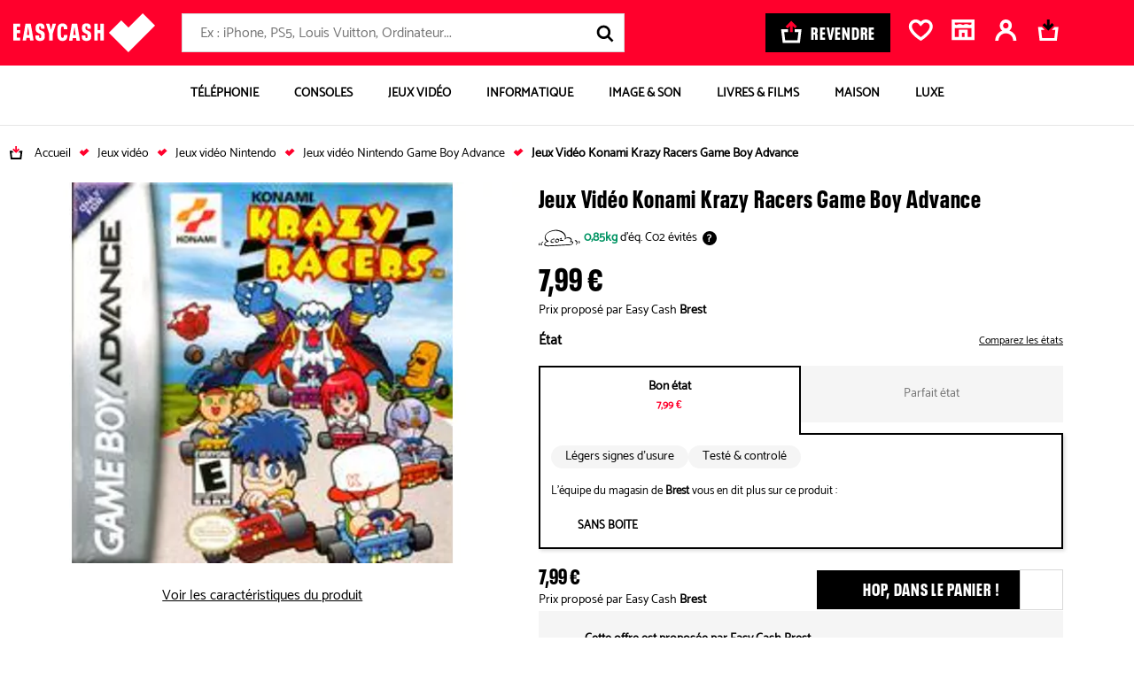

--- FILE ---
content_type: text/html; charset=UTF-8
request_url: https://bons-plans.easycash.fr/jeux-video/konami-krazy-racers-game-boy-advance-000187600
body_size: 39079
content:

<!DOCTYPE html>
    <html class="no-js easycash-v3 new-css" lang="fr">
<head>
            <link rel="preconnect" href="https://auixaysgjr.cloudimg.io">
        <link rel="dns-prefetch" href="https://auixaysgjr.cloudimg.io">
        <link rel="preconnect" href="https://sdk.privacy-center.org">
        <link rel="dns-prefetch" href="https://sdk.privacy-center.org">
        <link rel="preload" href="/themes/fonts/NeuePlak-CondBlack.1e2c1a12.woff2" as="font" type="font/woff2" crossorigin>
    <!-- Google Tag Manager  -->
<script>(function(w,d,s,l,i){w[l]=w[l]||[];w[l].push({'gtm.start':
        new Date().getTime(),event:'gtm.js'});var f=d.getElementsByTagName(s)[0],
        j=d.createElement(s),dl=l!='dataLayer'?'&l='+l:'';j.async=true;j.src=
        'https://cdc.easycash.fr/jj9n3d7pc0xugnp.js?awl='+i.replace(/^GTM-/, '')+dl;f.parentNode.insertBefore(j,f);
    })(window,document,'script','dataLayer','GTM-KKZQDG');</script>
<!-- End Google Tag Manager -->

        <script type="text/javascript">
    window.dataLayer = window.dataLayer || [];
            window.dataLayer.push({"site":"bons-plans","technicalSheetId":"000187600","categoryLevel1":"Jeux Vid\u00e9o","subCategory":"CD ROM Jeu Vid\u00e9o","pageGroup":"productSheet","type":"fiche-produit","cdpFamilyId":"CJVJJ","cdpFamilyLabel":"Console jeu \/ Jeu vid\u00e9o \/ Jeu Jouet","cdpSubFamilyId":"JCDR","cdpSubFamilyLabel":"CD ROM Jeu Vid\u00e9o","cdpStructureId":"12","cdpStructureLabel":"Jeux Vid\u00e9o","ecommerce":{"detail":{"actionField":[],"products":{"name":"Jeux Vid\u00e9o Konami Krazy Racers Game Boy Advance","id":"000187600","price":"7.99","brand":null,"category":"Jeux Vid\u00e9o"}}}});
    </script>


        <script>
        window.getCookie = function (cname) { if (document.cookie.length > 0) { cstart = document.cookie.indexOf(cname + "="); if (cstart != -1) { cstart = cstart + cname.length + 1; cend = document.cookie.indexOf(";", cstart); if (cend == -1) { cend = document.cookie.length; } return unescape(document.cookie.substring(cstart, cend)); } } return ''; };
    </script>
        <script type="text/javascript">
      LUX=(function(){var a=("undefined"!==typeof(LUX)&&"undefined"!==typeof(LUX.gaMarks)?LUX.gaMarks:[]);var d=("undefined"!==typeof(LUX)&&"undefined"!==typeof(LUX.gaMeasures)?LUX.gaMeasures:[]);var j="LUX_start";var k=window.performance;var l=("undefined"!==typeof(LUX)&&LUX.ns?LUX.ns:(Date.now?Date.now():+(new Date())));if(k&&k.timing&&k.timing.navigationStart){l=k.timing.navigationStart}function f(){if(k&&k.now){return k.now()}var o=Date.now?Date.now():+(new Date());return o-l}function b(n){if(k){if(k.mark){return k.mark(n)}else{if(k.webkitMark){return k.webkitMark(n)}}}a.push({name:n,entryType:"mark",startTime:f(),duration:0});return}function m(p,t,n){if("undefined"===typeof(t)&&h(j)){t=j}if(k){if(k.measure){if(t){if(n){return k.measure(p,t,n)}else{return k.measure(p,t)}}else{return k.measure(p)}}else{if(k.webkitMeasure){return k.webkitMeasure(p,t,n)}}}var r=0,o=f();if(t){var s=h(t);if(s){r=s.startTime}else{if(k&&k.timing&&k.timing[t]){r=k.timing[t]-k.timing.navigationStart}else{return}}}if(n){var q=h(n);if(q){o=q.startTime}else{if(k&&k.timing&&k.timing[n]){o=k.timing[n]-k.timing.navigationStart}else{return}}}d.push({name:p,entryType:"measure",startTime:r,duration:(o-r)});return}function h(n){return c(n,g())}function c(p,o){for(i=o.length-1;i>=0;i--){var n=o[i];if(p===n.name){return n}}return undefined}function g(){if(k){if(k.getEntriesByType){return k.getEntriesByType("mark")}else{if(k.webkitGetEntriesByType){return k.webkitGetEntriesByType("mark")}}}return a}return{mark:b,measure:m,gaMarks:a,gaMeasures:d}})();LUX.ns=(Date.now?Date.now():+(new Date()));LUX.ac=[];LUX.cmd=function(a){LUX.ac.push(a)};LUX.init=function(){LUX.cmd(["init"])};LUX.send=function(){LUX.cmd(["send"])};LUX.addData=function(a,b){LUX.cmd(["addData",a,b])};LUX_ae=[];window.addEventListener("error",function(a){LUX_ae.push(a)});LUX_al=[];if("function"===typeof(PerformanceObserver)&&"function"===typeof(PerformanceLongTaskTiming)){var LongTaskObserver=new PerformanceObserver(function(c){var b=c.getEntries();for(var a=0;a<b.length;a++){var d=b[a];LUX_al.push(d)}});try{LongTaskObserver.observe({type:["longtask"]})}catch(e){}};
      LUX.cookieDomain='easycash.fr'
    </script>

                <script defer charset="utf-8" src="https://widgets.rr.skeepers.io/product/bf038a05-f8c5-6784-4902-964b0f7da1e3/b3479c5d-8854-4744-a08f-6e03cc653a8a.js"></script>

    <meta charset="utf-8">
    <link rel="manifest" href="/manifest.json">
    <meta name="viewport" content="width=device-width, initial-scale=1.0" />
        <meta name="htmx-config" content='{"selfRequestsOnly": false}' />

    <meta name="description" content="Tous les Jeux Vidéo Konami Krazy Racers Game Boy Advance d&#039;occasions près de chez vous. Acheter votre Jeux Vidéo Konami Krazy Racers Game Boy Advance pas cher."/>
    <meta name="google-site-verification" content="yd9KALghkGJxWDMA2sXmIqTNOPyqhOkjIlHTV3v5pRE" />

        <meta property="og:site_name" content="Easycash"/>
    <meta property="og:title" content="Jeux Vidéo Konami Krazy Racers Game Boy Advance"/>
    <meta property="og:locale" content="fr_FR" />
    <meta property="og:description" content="Tous les Jeux Vidéo Konami Krazy Racers Game Boy Advance d&#039;occasions près de chez vous. Acheter votre Jeux Vidéo Konami Krazy Racers Game Boy Advance pas cher."/>
    <meta property="og:type" content="product" />
            <meta name="facebook-domain-verification" content="edct9oe114i8i9rqfvnxyl5wzputg8" />
        <meta property="og:url" content="https://bons-plans.easycash.fr/jeux-video/konami-krazy-racers-game-boy-advance-000187600"/>
            <meta property="og:image" content="https://auixaysgjr.cloudimg.io/https://cdn.easycash.fr/img/prod/0/0/0/1/8/7/6/0/0/src/3637592-konami-krazy-racers-game-boy-advance.jpg?ci_sign=d36bf5a445e781101da54d1dc7426a6368d3f391" />
    <meta property="og:image:secure_url" content="https://auixaysgjr.cloudimg.io/https://cdn.easycash.fr/img/prod/0/0/0/1/8/7/6/0/0/src/3637592-konami-krazy-racers-game-boy-advance.jpg?ci_sign=d36bf5a445e781101da54d1dc7426a6368d3f391" />
    <meta property="og:image:type" content="image/jpeg" />
    <meta property="product:availability" content="in stock">
    <meta property="product:price:amount" content="7.99">
    <meta property="product:price:currency" content="EUR">

                
            <link rel="canonical" href="https://bons-plans.easycash.fr/jeux-video/konami-krazy-racers-game-boy-advance-000187600" />
    
            <link rel="search" type="application/opensearchdescription+xml" href="/opensearch/buy.xml" title="EasyCash" />
    
    
    
        
    <link rel="stylesheet" href="/themes/css/product-sheet-v2.b20c41b4.css"/>

    <link rel="stylesheet" href='/themes/css/print-v3.2af38237.css' media="print" type="text/css">

    
            <link rel="shortcut icon" type="image/x-icon" href="/themes/img/favicon/fav3.ico">
        <link rel="apple-touch-icon-precomposed" href="/themes/img/favicon/fav3.png">
    
            <script type="text/javascript">
</script>

    
    <title>Jeux Vidéo Konami Krazy Racers Game Boy Advance d'occasion</title>
</head>

<body class="">

<script type="text/javascript" src="/themes/js/addingwell.677e21b9.js" defer></script>
<script type="text/javascript" src="/bundles/fosjsrouting/js/router.js" defer></script>
<script src="/js/routing?callback=fos.Router.setData" defer></script>

<script type="text/javascript">
  let customerEmailHashed = getCookie("easycash_customer_ga");
  window.productSheetVersionCookieKey = 'easycash_product_sheet_version';
  let datalayerReady = {"event":"dataLayer_ready","site":"bon_plans","environment":"prod","full_url":"https:\/\/bons-plans.easycash.fr\/jeux-video\/konami-krazy-racers-game-boy-advance-000187600"};
  let customerStatus = getCookie("easycash_customer_status");
  datalayerReady.user_connected = 'non';
  if ("" !== customerEmailHashed) {
    datalayerReady.email_hash = customerEmailHashed;
        datalayerReady.user_connected = customerStatus === 'guest' ? 'guest' : 'oui';
  }
    dataLayer.push(datalayerReady);
</script>

<noscript>
    <iframe
        src="https://www.googletagmanager.com/ns.html?id=GTM-KKZQDG"
        height="0" width="0" style="display:none;visibility:hidden"
    ></iframe>
</noscript>


    <div
    id="js-wrapper-impersonate"
    data-cookie-name="easycash_impersonate"
    data-uri="/ajax/impersonate"
></div>


<button id="cta-go-to-top" class="cta-go-to-top" title="Aller en haut de page">
  <svg focusable="false" aria-hidden="true" >
    <use xlink:href="/themes/./symbol/symbol.2c61d40d850233319fd2.svg#icon-arrow"></use>
  </svg>
  <span class="visually-hidden">Retour haut de page</span>
</button>
<div class="body-inner ">
    <div class="espace_vendez fiche-produit">
                                
    
<nav id="accessLink" class="access-links" aria-label="Liens d'accès rapide">
    <ul class="access-links_inner">
                    <li>
                <a href="#menu-container" tabindex="0" class="focusable">
                    Aller à la navigation
                </a>
                <span>-</span>
            </li>
                            <li>
                <a href="#header-search-form" tabindex="0" class="focusable">
                    Aller à la recherche
                </a>
                <span>-</span>
            </li>
                <li>
            <a href="#content" tabindex="0" class="focusable">
                Aller au contenu principal
            </a>
            <span>-</span>
        </li>
        <li>
            <a href="#footer" tabindex="0" class="focusable">
                Aller au pied de page
            </a>
        </li>
    </ul>
</nav>

<div id="header-nav">
    
        <header class="header">
        <div class="header-content u-flex container-xl">
            <a href="//www.easycash.fr/" class="header-logo">
                <img src="/themes/img/logos/logo_white.svg" width="160" height="44" alt="Easycash">
            </a>

            <div class="header-search"><p id="header-search-title" class="header-search-title">Rechercher</p><form action="https://bons-plans.easycash.fr/catalog/search"
          class="header-search-form "
          id="header-search-form"
          method="get"
          aria-labelledby="header-search-title"><label for="search-field" class="visually-hidden">Rechercher</label><div role="combobox" aria-haspopup="listbox" aria-expanded="false"><input
                type="search"
                name="searchText"
                maxlength="255"
                class="search-input"
                id="search-field"
                placeholder="Ex : iPhone, PS5, Louis Vuitton, Ordinateur..."
                                    data-hx-get="https://bons-plans.easycash.fr/catalog/search/autocomplete"
                                data-hx-trigger="keyup changed delay:500ms"
                data-hx-target="this"
                data-hx-swap="afterend"
                data-hx-params="searchText"
                data-hx-headers='{"X-Requested-With": "CustomXMLHttpRequest"}'
                value=""
                autocomplete="off"
                aria-autocomplete="list"
                aria-controls="search-results"
                onchange="this.form.q.value=this.value"
            ></div><input type="hidden" name="q" value=""><button type="button" class="header-search-speech header-search-cta" title="Lancer la recherche vocale"><svg focusable="false" aria-hidden="true"><use xlink:href="/themes/./symbol/symbol.2c61d40d850233319fd2.svg#icon-micro"></use></svg></button><button type="submit" class="header-search-cta header-search-cta" title="Lancer la recherche"><svg focusable="false" aria-hidden="true"><use xlink:href="/themes/./symbol/symbol.2c61d40d850233319fd2.svg#icon-loupe"></use></svg><span class="u-hide-a11y">Lancer la recherche</span></button></form></div><div id="speech-modal" class="header-search-speech-modale"><!-- Modal content --><div class="modal-content"><svg focusable="false" aria-hidden="true" xmlns="http://www.w3.org/2000/svg" width="19" height="25"><g class="micro-path"><defs><linearGradient id="fillGradient" x1="0%" y1="100%" x2="0%" y2="0%"><stop offset="0%" style="stop-color: #009463; stop-opacity: 1"><animate attributeName="offset" from="0%" to="100%" dur="6s" repeatCount="indefinite" /><animate attributeName="stop-opacity" from="1" to="0" dur="6s" repeatCount="indefinite" /></stop><stop offset="100%" style="stop-color: #D9D9D9; stop-opacity: 0"><animate attributeName="offset" from="0%" to="100%" dur="6s" repeatCount="indefinite" /><animate attributeName="stop-opacity" from="0" to="1" dur="6s" repeatCount="indefinite" /></stop></linearGradient></defs><path d="M9.61033 16.0276c3.03837 0 5.51267-2.5544 5.51267-5.6911V5.6867c0-3.13669-2.4702-5.69109453-5.51267-5.69109453S4.09766 2.55001 4.09766 5.6867v4.6498c0 3.1367 2.47432 5.6911 5.51267 5.6911ZM6.88075 5.69095c0-1.5556 1.22687-2.81792 2.72958-2.81792 1.50267 0 2.72957 1.26657 2.72957 2.81792v4.64975c0 1.5556-1.2269 2.8179-2.72957 2.8179-1.50271 0-2.72958-1.2665-2.72958-2.8179V5.69095Z"><animate attributeName="fill" values="url(#fillGradient);#009463" dur="6s" repeatCount="indefinite" /><animate attributeName="y" from="0" to="5" dur="6s" repeatCount="indefinite" /></path><path d="M19 10.8252h-2.779c0 3.77-2.676 6.8387-5.9696 6.8387H8.75276c-3.2936 0-5.96966-3.0687-5.96966-6.8387H0c0 5.1343 3.61062 9.3463 8.15991 9.6821v1.6193H3.72589v2.8689H15.4923v-2.8689H10.943v-1.6278c4.504-.391 8.0611-4.5818 8.0611-9.6736H19"><animate attributeName="fill" values="url(#fillGradient);#009463" dur="6s" repeatCount="indefinite" /><animate attributeName="y" from="0" to="5" dur="6s" repeatCount="indefinite" /></path></g></svg><p id="speech-text">En cours d&#039;enregistrement ...</p></div></div><a href="//prix.easycash.fr/" class="header-button-sell cta cta-black" onclick="dataLayer.push({event:'clickMenu'})"><svg focusable="false" aria-hidden="true" viewBox="0 0 25 26" xmlns="http://www.w3.org/2000/svg"><g fill="none"><path class="icon-cart" d="m24.701 9.958-1.91 16.042h-20.18l-1.911-16.042h8.071v3.209h-4.431l1.145 9.624h14.433l1.146-9.624h-4.434v-3.21l8.072.001z" fill="#FFF"/><path class="icon-arrow" d="m12.701 0 6.67 6.62-2.287 2.268-2.766-2.746v7.023h-3.234v-7.023l-2.766 2.746-2.286-2.268 6.67-6.62z" fill="#ff002c"/></g></svg><span>Revendre</span></a><div class="header-links u-flex"><div
    class="header-wish-list-container"
    id="js-wish-list-header-container"
    data-cookie-wish-list-key="easycash_customer_wish_list"
    data-route-name-header-get-wish-list="easy_cash_front_header_get_wish_list_ajax"
><a rel="nofollow" id="wish-list-header" class="header-link" href="#popin-wish-list"><span class="header-cart_icon"><svg focusable="false" aria-hidden="true" ><use xlink:href="/themes/./symbol/symbol.2c61d40d850233319fd2.svg#icon-favorite"></use></svg></span><span class="header-link-text visually-hidden">Favoris</span></a><div class="popin-wish-list-blocker"></div><div id="popin-wish-list" class="header-toggle popin-wish-list"><div class="popin-arrow"></div><span id="btnCloseWish" class="btnClose"><svg focusable="false" aria-hidden="true" ><use xlink:href="/themes/./symbol/symbol.2c61d40d850233319fd2.svg#icon-close"></use></svg></span><h2 class="popin-wish-list-header"><svg focusable="false" aria-hidden="true" ><use xlink:href="/themes/./symbol/symbol.2c61d40d850233319fd2.svg#icon-favorite"></use></svg>
            Mes favoris
        </h2><div class="popin-wish-list-body"></div><p class="popin-wish-list-noproduct">Vous n'avez pas de favori.</p></div></div><div
    class="header-shop-container"
    id="js-shop-header-container"
    data-cookie-favorite-shop-id-key="easycash_customer_favorite_shop_id"
    data-cookie-favorite-shop-key="easycash_customer_favorite_shop"
    data-cookie-favorite-shop-department-key="easycash_customer_favorite_shop_department"
    data-cookie-favorite-shop-display-name-key="easycash_customer_favorite_shop_display_name"
    data-cookie-favorite-shop-address-key="easycash_customer_favorite_shop_address"
    data-route-name-header-get-shop="easy_cash_front_header_get_shop_ajax"
><a rel="nofollow" id="js-header-no-shop" href="https://magasins.easycash.fr/" class="header-link header-shop"><span class="header-cart_icon"><svg focusable="false" aria-hidden="true"><use xlink:href="/themes/./symbol/symbol.2c61d40d850233319fd2.svg#icon-shop"></use></svg></span><span class="header-link-text visually-hidden">Magasin</span></a></div><div id="js-header-firstname"
     data-cookie-firstname-key="easycash_customer_firstname"
     data-cookie-action-customer-key="easycash_customer_action"
     data-route-header-get-action-customer="/ajax/get-header-action-customer"
><script>
                needOpenLoginPanel = function () {
            return new URLSearchParams(window.location.search).get('openLoginPanel') === '1';
        }
    </script><a class="header-link header-account header-firstname-container" href="javascript:void(0);" rel="nofollow"
       data-cypress-target="btn_account"
       data-hx-get="/customer/login-or-account?redirect=%2F%2Fwww.easycash.fr%2Fcustomer%2F"
       data-hx-swap="none"
       data-hx-trigger="click,load[needOpenLoginPanel()]"
       ><span class="header-cart_icon"><span class="header-action--number hide"><span class="number js-action-number"></span></span><svg focusable="false" aria-hidden="true" ><use xlink:href="/themes/./symbol/symbol.2c61d40d850233319fd2.svg#icon-account"></use></svg></span><span id="js-account-header-firstname" class="firstname header-link-text visually-hidden">Compte</span></a></div><div
        class="header-cart-container"
        id="js-cart-summary-container"
        data-cookie-cart-key="easycash_cart_products_ids"
        data-cookie-favorite-shop-id-key="easycash_customer_favorite_shop_id"
        data-cookie-cart-shop-id-key="easycash_shop_id_cart"
        data-cookie-amount-cart-key="easycash_cart_amount"
        data-route-name-header-get-cart="easy_cash_front_header_get_cart_ajax"
        data-route-name-header-get-alert-cart-product-shop="easy_cash_front_header_get_alert_cart_product_shop"
><a rel="nofollow" id="basket" href="#popin-cart" class="header-link header-cart"><span class="header-cart_icon"><svg focusable="false" aria-hidden="true" x-data="{ isMobile: window.innerWidth <= 768 }" x-init="window.addEventListener('resize', () => isMobile = window.innerWidth <= 768)"><use xlink:href="/themes/./symbol/symbol.2c61d40d850233319fd2.svg#icon-panier_bp_reverse" x-show="!isMobile"></use><use xlink:href="/themes/./symbol/symbol.2c61d40d850233319fd2.svg#icon-panier_bp" x-show="isMobile"></use></svg></span><span class="header-link-text visually-hidden">Mon panier</span></a><div class="popin-cart-blocker"></div><div id="popin-cart" class="popin-cart"><div class="popin-arrow"></div><div class="popin-cart-header"><svg focusable="false" aria-hidden="true"><use xlink:href="/themes/./symbol/symbol.2c61d40d850233319fd2.svg#icon-panier_bp"></use></svg><span>Mon panier</span><span class="popin-cart-count">(0)</span></div><span class="btnClose btnCloseCart js-popin-modal-close"><svg focusable="false" aria-hidden="true"><use xlink:href="/themes/./symbol/symbol.2c61d40d850233319fd2.svg#icon-close"></use></svg></span><div class="popin-cart-body"></div><p class="popin-cart-noproduct">Vous n'avez pas de produit dans votre panier.</p></div></div></div>        </div>

        
            </header>


                <nav aria-label="Main Navigation" class="block-menu container-xl " id="block-menu">
        <button id="menu-toggle">
            <svg focusable="false" aria-label="Ouvrir le menu" aria-hidden="true">
                <use xlink:href="/themes/./symbol/symbol.2c61d40d850233319fd2.svg#icon-burger"></use>
            </svg>
            <span class="u-hide-a11y">Menu</span>
        </button>

        <ul id="menu-container" class="menu-container">
            <li id="header-container-logo">
                                    <img src="/themes/img/logos/logo_white.svg" width="105" height="29" alt="Easycash">
                                <svg focusable="false" aria-label="Fermer le menu" aria-hidden="true" id="close-header-logo">
                    <use xlink:href="/themes/./symbol/symbol.2c61d40d850233319fd2.svg#icon-close"></use>
                </svg>
            </li>
                                            <li class="tab tabMenu menu-item" data-cypress-target="item-menu-Téléphonie">
                    
                                                
                        
                            <a href="https://bons-plans.easycash.fr/telephonie"  class="button-item"  >

                                                            <span class="container-image">
                                    <img src="https://auixaysgjr.cloudimg.io/https://easycash-medias-production.s3.eu-west-3.amazonaws.com/cms/08/picto-smartphone.png?w=70&amp;h=70&amp;ci_sign=f7106d72099438d67e1886fa46072eb1c1346a84" srcset="https://auixaysgjr.cloudimg.io/https://easycash-medias-production.s3.eu-west-3.amazonaws.com/cms/08/picto-smartphone.png?w=70&amp;h=70&amp;ci_sign=f7106d72099438d67e1886fa46072eb1c1346a84 1x, https://auixaysgjr.cloudimg.io/https://easycash-medias-production.s3.eu-west-3.amazonaws.com/cms/08/picto-smartphone.png?w=140&amp;h=140&amp;ci_sign=32a9606ed385331dc4bd6e96dd7e67d4197f4462 2x" alt="Image BP-telephonie"  width="70" height="70" loading="lazy"/>
                                </span>
                            
                            <span>
                                Téléphonie
                            </span>

                                                            <span>
                                    <svg focusable="false" aria-hidden="true" aria-label="Ouvrir la catégorie" class="arrow-next">
                                        <use xlink:href="/themes/./symbol/symbol.2c61d40d850233319fd2.svg#icon-chevron"></use>
                                    </svg>
                                </span>
                                                        </a>
                        
                                                    <div id="téléphonie-item" aria-hidden="true" class="columns menu-dropdown" role="group">
                                <div class="header-container-menu">
                                    <svg focusable="false" aria-label="Retour" aria-hidden="true" class="back-button">
                                        <use xlink:href="/themes/./symbol/symbol.2c61d40d850233319fd2.svg#icon-arrow"></use>
                                    </svg>
                                    <p>Téléphonie</p>
                                    <svg focusable="false" aria-label="Fermer le menu" aria-hidden="true" class="close-header-menu">
                                        <use xlink:href="/themes/./symbol/symbol.2c61d40d850233319fd2.svg#icon-close"></use>
                                    </svg>
                                </div>


                                                                                                    <a href="https://bons-plans.easycash.fr/telephonie"  class="see-all"  >
                                        Tout voir >
                                    </a>
                                
                               <div class="menu-dropdown-wrapper">
                                                                                                            <div class="columnText">
                                                                                            <div class="column">
                                                    <div class="menu-accordion">
                                                                                                                                                                            <a href="https://bons-plans.easycash.fr/telephonie/smartphones/apple"    >
                                                                                                                    <div class="title">
                                                                <div class="image-container">
                                                                    <img src="https://auixaysgjr.cloudimg.io/https://easycash-medias-production.s3.eu-west-3.amazonaws.com/cms/09/bp-telephonie-iphone.jpg?h=36&amp;ci_sign=9c8ac2f531abf74c2c1ece7f6548ac45fd12852f" srcset="https://auixaysgjr.cloudimg.io/https://easycash-medias-production.s3.eu-west-3.amazonaws.com/cms/09/bp-telephonie-iphone.jpg?h=36&amp;ci_sign=9c8ac2f531abf74c2c1ece7f6548ac45fd12852f 1x, https://auixaysgjr.cloudimg.io/https://easycash-medias-production.s3.eu-west-3.amazonaws.com/cms/09/bp-telephonie-iphone.jpg?h=72&amp;ci_sign=79e83d4980242eb1b4f2e005b8ff5acebb947517 2x" alt="Image bp-telephonie-iphone"  width="26" height="36" loading="lazy"/>
                                                                </div>
                                                                iPhone
                                                            </div>
                                                                                                                    </a>
                                                                                                                                                                            <svg focusable="false" aria-label="Ouvrir/Fermer" aria-hidden="true">
                                                                <use xlink:href="/themes/./symbol/symbol.2c61d40d850233319fd2.svg#icon-chevron"></use>
                                                            </svg>
                                                                                                            </div>

                                                                                                            <ul>
                                                            <li class="see-all-sub">
                                                                                                                                    <a href="https://bons-plans.easycash.fr/telephonie/smartphones/apple"    >
                                                                    Voir tous les modèles <span class="visually-hidden">iPhone</span>
                                                                    </a>
                                                                                                                            </li>
                                                                                                                            <li data-cypress-target="link-menu-item-iPhone Air">
                                                                                                                                                                                                                <a href="https://bons-plans.easycash.fr/telephonie/smartphones/apple/iphone-17-air-reconditionne" target="_self"   >
                                                                                                                                            iPhone Air
                                                                                                                                            </a>
                                                                                                                                    </li>
                                                                                                                            <li data-cypress-target="link-menu-item-iPhone 17">
                                                                                                                                                                                                                <a href="https://bons-plans.easycash.fr/telephonie/smartphones/apple/iphone-17-reconditionne" target="_self"   >
                                                                                                                                            iPhone 17
                                                                                                                                            </a>
                                                                                                                                    </li>
                                                                                                                            <li data-cypress-target="link-menu-item-iPhone 17 Pro">
                                                                                                                                                                                                                <a href="https://bons-plans.easycash.fr/telephonie/smartphones/apple/iphone-17-pro-reconditionne" target="_self"   >
                                                                                                                                            iPhone 17 Pro
                                                                                                                                            </a>
                                                                                                                                    </li>
                                                                                                                            <li data-cypress-target="link-menu-item-iPhone 17 Pro Max">
                                                                                                                                                                                                                <a href="https://bons-plans.easycash.fr/telephonie/smartphones/apple/iphone-17-pro-max-reconditionne" target="_self"   >
                                                                                                                                            iPhone 17 Pro Max
                                                                                                                                            </a>
                                                                                                                                    </li>
                                                                                                                            <li data-cypress-target="link-menu-item-iPhone 16">
                                                                                                                                                                                                                <a href="https://bons-plans.easycash.fr/telephonie/smartphones/apple/iphone-16-reconditionne" target="_self"   >
                                                                                                                                            iPhone 16
                                                                                                                                            </a>
                                                                                                                                    </li>
                                                                                                                            <li data-cypress-target="link-menu-item-iPhone 16 Plus">
                                                                                                                                                                                                                <a href="https://bons-plans.easycash.fr/telephonie/smartphones/apple/iphone-16-plus-reconditionne" target="_self"   >
                                                                                                                                            iPhone 16 Plus
                                                                                                                                            </a>
                                                                                                                                    </li>
                                                                                                                            <li data-cypress-target="link-menu-item-iPhone 16 Pro">
                                                                                                                                                                                                                <a href="https://bons-plans.easycash.fr/telephonie/smartphones/apple/iphone-16-pro-reconditionne" target="_self"   >
                                                                                                                                            iPhone 16 Pro
                                                                                                                                            </a>
                                                                                                                                    </li>
                                                                                                                            <li data-cypress-target="link-menu-item-iPhone 16 Pro Max">
                                                                                                                                                                                                                <a href="https://bons-plans.easycash.fr/telephonie/smartphones/apple/iphone-16-pro-max-reconditionne" target="_self"   >
                                                                                                                                            iPhone 16 Pro Max
                                                                                                                                            </a>
                                                                                                                                    </li>
                                                                                                                            <li data-cypress-target="link-menu-item-iPhone 16e">
                                                                                                                                                                                                                <a href="https://bons-plans.easycash.fr/telephonie/smartphones/apple/iphone-16e-reconditionne" target="_self"   >
                                                                                                                                            iPhone 16e
                                                                                                                                            </a>
                                                                                                                                    </li>
                                                                                                                            <li data-cypress-target="link-menu-item-iPhone 15">
                                                                                                                                                                                                                <a href="https://bons-plans.easycash.fr/telephonie/smartphones/apple/iphone-15-reconditionne" target="_self"   >
                                                                                                                                            iPhone 15
                                                                                                                                            </a>
                                                                                                                                    </li>
                                                                                                                            <li data-cypress-target="link-menu-item-iPhone 15 Plus">
                                                                                                                                                                                                                <a href="https://bons-plans.easycash.fr/telephonie/smartphones/apple/iphone-15-plus-reconditionne" target="_self"   >
                                                                                                                                            iPhone 15 Plus
                                                                                                                                            </a>
                                                                                                                                    </li>
                                                                                                                            <li data-cypress-target="link-menu-item-iPhone 15 Pro">
                                                                                                                                                                                                                <a href="https://bons-plans.easycash.fr/telephonie/smartphones/apple/iphone-15-pro-reconditionne" target="_self"   >
                                                                                                                                            iPhone 15 Pro
                                                                                                                                            </a>
                                                                                                                                    </li>
                                                                                                                            <li data-cypress-target="link-menu-item-iPhone 15 Pro Max">
                                                                                                                                                                                                                <a href="https://bons-plans.easycash.fr/telephonie/smartphones/apple/iphone-15-pro-max-reconditionne" target="_self"   >
                                                                                                                                            iPhone 15 Pro Max
                                                                                                                                            </a>
                                                                                                                                    </li>
                                                                                                                            <li data-cypress-target="link-menu-item-iPhone 14">
                                                                                                                                                                                                                <a href="https://bons-plans.easycash.fr/telephonie/smartphones/apple/iphone-14-reconditionne"    >
                                                                                                                                            iPhone 14
                                                                                                                                            </a>
                                                                                                                                    </li>
                                                                                                                            <li data-cypress-target="link-menu-item-iPhone 14 Plus">
                                                                                                                                                                                                                <a href="https://bons-plans.easycash.fr/telephonie/smartphones/apple/iphone-14-plus-reconditionne"    >
                                                                                                                                            iPhone 14 Plus
                                                                                                                                            </a>
                                                                                                                                    </li>
                                                                                                                            <li data-cypress-target="link-menu-item-iPhone 14 Pro">
                                                                                                                                                                                                                <a href="https://bons-plans.easycash.fr/telephonie/smartphones/apple/iphone-14-pro-reconditionne"    >
                                                                                                                                            iPhone 14 Pro
                                                                                                                                            </a>
                                                                                                                                    </li>
                                                                                                                            <li data-cypress-target="link-menu-item-iPhone 14 Pro Max">
                                                                                                                                                                                                                <a href="https://bons-plans.easycash.fr/telephonie/smartphones/apple/iphone-14-pro-max-reconditionne"    >
                                                                                                                                            iPhone 14 Pro Max
                                                                                                                                            </a>
                                                                                                                                    </li>
                                                                                                                            <li data-cypress-target="link-menu-item-iPhone 13">
                                                                                                                                                                                                                <a href="https://bons-plans.easycash.fr/telephonie/smartphones/apple/iphone-13-reconditionne"    >
                                                                                                                                            iPhone 13
                                                                                                                                            </a>
                                                                                                                                    </li>
                                                                                                                            <li data-cypress-target="link-menu-item-iPhone 13 Mini">
                                                                                                                                                                                                                <a href="https://bons-plans.easycash.fr/telephonie/smartphones/apple/iphone-13-mini-reconditionne"    >
                                                                                                                                            iPhone 13 Mini
                                                                                                                                            </a>
                                                                                                                                    </li>
                                                                                                                            <li data-cypress-target="link-menu-item-iPhone 13 Pro">
                                                                                                                                                                                                                <a href="https://bons-plans.easycash.fr/telephonie/smartphones/apple/iphone-13-pro-reconditionne"    >
                                                                                                                                            iPhone 13 Pro
                                                                                                                                            </a>
                                                                                                                                    </li>
                                                                                                                            <li data-cypress-target="link-menu-item-iPhone 13 Pro Max">
                                                                                                                                                                                                                <a href="https://bons-plans.easycash.fr/telephonie/smartphones/apple/iphone-13-pro-max-reconditionne"    >
                                                                                                                                            iPhone 13 Pro Max
                                                                                                                                            </a>
                                                                                                                                    </li>
                                                                                                                            <li data-cypress-target="link-menu-item-iPhone SE (2022)">
                                                                                                                                                                                                                <a href="https://bons-plans.easycash.fr/telephonie/smartphones/apple/iphone-se-2022"    >
                                                                                                                                            iPhone SE (2022)
                                                                                                                                            </a>
                                                                                                                                    </li>
                                                                                                                            <li data-cypress-target="link-menu-item-iPhone 12">
                                                                                                                                                                                                                <a href="https://bons-plans.easycash.fr/telephonie/smartphones/apple/iphone-12-reconditionne"    >
                                                                                                                                            iPhone 12
                                                                                                                                            </a>
                                                                                                                                    </li>
                                                                                                                            <li data-cypress-target="link-menu-item-iPhone 11">
                                                                                                                                                                                                                <a href="https://bons-plans.easycash.fr/telephonie/smartphones/apple/iphone-11"    >
                                                                                                                                            iPhone 11
                                                                                                                                            </a>
                                                                                                                                    </li>
                                                                                                                    </ul>
                                                                                                    </div>
                                                                                    </div>
                                                                                                                                                <div class="columnText">
                                                                                            <div class="column">
                                                    <div class="menu-accordion">
                                                                                                                                                                            <a href="https://bons-plans.easycash.fr/telephonie/smartphones/samsung"    >
                                                                                                                    <div class="title">
                                                                <div class="image-container">
                                                                    <img src="https://auixaysgjr.cloudimg.io/https://easycash-medias-production.s3.eu-west-3.amazonaws.com/cms/09/bp-telephonie-samsung.jpg?h=36&amp;ci_sign=f57dabc2507831bab6513e4e27e1574c2b88222e" srcset="https://auixaysgjr.cloudimg.io/https://easycash-medias-production.s3.eu-west-3.amazonaws.com/cms/09/bp-telephonie-samsung.jpg?h=36&amp;ci_sign=f57dabc2507831bab6513e4e27e1574c2b88222e 1x, https://auixaysgjr.cloudimg.io/https://easycash-medias-production.s3.eu-west-3.amazonaws.com/cms/09/bp-telephonie-samsung.jpg?h=72&amp;ci_sign=c771c947f9577770bf81367e3af0174b7f3785ec 2x" alt="Image bp-telephonie-samsung"  width="26" height="36" loading="lazy"/>
                                                                </div>
                                                                Samsung
                                                            </div>
                                                                                                                    </a>
                                                                                                                                                                            <svg focusable="false" aria-label="Ouvrir/Fermer" aria-hidden="true">
                                                                <use xlink:href="/themes/./symbol/symbol.2c61d40d850233319fd2.svg#icon-chevron"></use>
                                                            </svg>
                                                                                                            </div>

                                                                                                            <ul>
                                                            <li class="see-all-sub">
                                                                                                                                    <a href="https://bons-plans.easycash.fr/telephonie/smartphones/samsung"    >
                                                                    Voir tous les modèles <span class="visually-hidden">Samsung</span>
                                                                    </a>
                                                                                                                            </li>
                                                                                                                            <li data-cypress-target="link-menu-item-Galaxy Z Flip7">
                                                                                                                                                                                                                <a href="https://bons-plans.easycash.fr/telephonie/smartphones/samsung/galaxy-z-flip-7-reconditionne" target="_self"   >
                                                                                                                                            Galaxy Z Flip7
                                                                                                                                            </a>
                                                                                                                                    </li>
                                                                                                                            <li data-cypress-target="link-menu-item-Galaxy Z Flip6">
                                                                                                                                                                                                                <a href="https://bons-plans.easycash.fr/telephonie/smartphones/samsung/galaxy-z-flip-6-reconditionne" target="_self"   >
                                                                                                                                            Galaxy Z Flip6
                                                                                                                                            </a>
                                                                                                                                    </li>
                                                                                                                            <li data-cypress-target="link-menu-item-Galaxy Z Flip5">
                                                                                                                                                                                                                <a href="https://bons-plans.easycash.fr/telephonie/smartphones/samsung/galaxy-z-flip-5-reconditionne" target="_self"   >
                                                                                                                                            Galaxy Z Flip5
                                                                                                                                            </a>
                                                                                                                                    </li>
                                                                                                                            <li data-cypress-target="link-menu-item-Galaxy Z Flip4">
                                                                                                                                                                                                                <a href="https://bons-plans.easycash.fr/telephonie/smartphones/samsung/galaxy-z-flip-4-reconditionne" target="_self"   >
                                                                                                                                            Galaxy Z Flip4
                                                                                                                                            </a>
                                                                                                                                    </li>
                                                                                                                            <li data-cypress-target="link-menu-item-Galaxy Z Fold7">
                                                                                                                                                                                                                <a href="https://bons-plans.easycash.fr/telephonie/smartphones/samsung/galaxy-z-fold-7-reconditionne" target="_self"   >
                                                                                                                                            Galaxy Z Fold7
                                                                                                                                            </a>
                                                                                                                                    </li>
                                                                                                                            <li data-cypress-target="link-menu-item-Galaxy Z Fold6">
                                                                                                                                                                                                                <a href="https://bons-plans.easycash.fr/telephonie/smartphones/samsung/galaxy-z-fold-6-reconditionne" target="_self"   >
                                                                                                                                            Galaxy Z Fold6
                                                                                                                                            </a>
                                                                                                                                    </li>
                                                                                                                            <li data-cypress-target="link-menu-item-Galaxy Z Fold5">
                                                                                                                                                                                                                <a href="https://bons-plans.easycash.fr/telephonie/smartphones/samsung/galaxy-z-fold-5-reconditionne" target="_self"   >
                                                                                                                                            Galaxy Z Fold5
                                                                                                                                            </a>
                                                                                                                                    </li>
                                                                                                                            <li data-cypress-target="link-menu-item-Galaxy Z Fold4">
                                                                                                                                                                                                                <a href="https://bons-plans.easycash.fr/telephonie/smartphones/samsung/galaxy-z-fold-4-reconditionne" target="_self"   >
                                                                                                                                            Galaxy Z Fold4
                                                                                                                                            </a>
                                                                                                                                    </li>
                                                                                                                            <li data-cypress-target="link-menu-item-Galaxy S25">
                                                                                                                                                                                                                <a href="https://bons-plans.easycash.fr/telephonie/smartphones/samsung/galaxy-s25-reconditionne" target="_self"   >
                                                                                                                                            Galaxy S25
                                                                                                                                            </a>
                                                                                                                                    </li>
                                                                                                                            <li data-cypress-target="link-menu-item-Galaxy S25+">
                                                                                                                                                                                                                <a href="https://bons-plans.easycash.fr/telephonie/smartphones/samsung/galaxy-s25-plus-reconditionne" target="_self"   >
                                                                                                                                            Galaxy S25+
                                                                                                                                            </a>
                                                                                                                                    </li>
                                                                                                                            <li data-cypress-target="link-menu-item-Galaxy S25 Ultra">
                                                                                                                                                                                                                <a href="https://bons-plans.easycash.fr/telephonie/smartphones/samsung/galaxy-s25-ultra-reconditionne" target="_self"   >
                                                                                                                                            Galaxy S25 Ultra
                                                                                                                                            </a>
                                                                                                                                    </li>
                                                                                                                            <li data-cypress-target="link-menu-item-Galaxy S24">
                                                                                                                                                                                                                <a href="https://bons-plans.easycash.fr/telephonie/smartphones/samsung/galaxy-s24-reconditionne" target="_self"   >
                                                                                                                                            Galaxy S24
                                                                                                                                            </a>
                                                                                                                                    </li>
                                                                                                                            <li data-cypress-target="link-menu-item-Galaxy S24+">
                                                                                                                                                                                                                <a href="https://bons-plans.easycash.fr/telephonie/smartphones/samsung/galaxy-s24-plus-reconditionne" target="_self"   >
                                                                                                                                            Galaxy S24+
                                                                                                                                            </a>
                                                                                                                                    </li>
                                                                                                                            <li data-cypress-target="link-menu-item-Galaxy S24 Ultra">
                                                                                                                                                                                                                <a href="https://bons-plans.easycash.fr/telephonie/smartphones/samsung/galaxy-s24-ultra-reconditionne" target="_self"   >
                                                                                                                                            Galaxy S24 Ultra
                                                                                                                                            </a>
                                                                                                                                    </li>
                                                                                                                            <li data-cypress-target="link-menu-item-Galaxy S23">
                                                                                                                                                                                                                <a href="https://bons-plans.easycash.fr/telephonie/smartphones/samsung/galaxy-s23-reconditionne" target="_self"   >
                                                                                                                                            Galaxy S23
                                                                                                                                            </a>
                                                                                                                                    </li>
                                                                                                                            <li data-cypress-target="link-menu-item-Galaxy S23+">
                                                                                                                                                                                                                <a href="https://bons-plans.easycash.fr/telephonie/smartphones/samsung/galaxy-s23-plus-reconditionne" target="_self"   >
                                                                                                                                            Galaxy S23+
                                                                                                                                            </a>
                                                                                                                                    </li>
                                                                                                                            <li data-cypress-target="link-menu-item-Galaxy S23 Ultra">
                                                                                                                                                                                                                <a href="https://bons-plans.easycash.fr/telephonie/smartphones/samsung/galaxy-s23-ultra-reconditionne" target="_self"   >
                                                                                                                                            Galaxy S23 Ultra
                                                                                                                                            </a>
                                                                                                                                    </li>
                                                                                                                            <li data-cypress-target="link-menu-item-Galaxy S22">
                                                                                                                                                                                                                <a href="https://bons-plans.easycash.fr/telephonie/smartphones/samsung/galaxy-s22"    >
                                                                                                                                            Galaxy S22
                                                                                                                                            </a>
                                                                                                                                    </li>
                                                                                                                            <li data-cypress-target="link-menu-item-Galaxy S22 Ultra">
                                                                                                                                                                                                                <a href="https://bons-plans.easycash.fr/telephonie/smartphones/samsung/galaxy-s22-ultra"    >
                                                                                                                                            Galaxy S22 Ultra
                                                                                                                                            </a>
                                                                                                                                    </li>
                                                                                                                            <li data-cypress-target="link-menu-item-Galaxy S21">
                                                                                                                                                                                                                <a href="https://bons-plans.easycash.fr/telephonie/smartphones/samsung/galaxy-s21-5g-s21-5g-plus-s21-5g-ultra"    >
                                                                                                                                            Galaxy S21
                                                                                                                                            </a>
                                                                                                                                    </li>
                                                                                                                            <li data-cypress-target="link-menu-item-Galaxy S20">
                                                                                                                                                                                                                <a href="https://bons-plans.easycash.fr/telephonie/smartphones/samsung/galaxy-s20-s20-5g"    >
                                                                                                                                            Galaxy S20
                                                                                                                                            </a>
                                                                                                                                    </li>
                                                                                                                    </ul>
                                                                                                    </div>
                                                                                    </div>
                                                                                                                                                <div class="columnText">
                                                                                            <div class="column">
                                                    <div class="menu-accordion">
                                                                                                                                                                            <a href="https://bons-plans.easycash.fr/telephonie/smartphones"    >
                                                                                                                    <div class="title">
                                                                <div class="image-container">
                                                                    <img src="https://auixaysgjr.cloudimg.io/https://easycash-medias-production.s3.eu-west-3.amazonaws.com/cms/05/bp-telephonie-autres-tsmartphones.jpg?h=36&amp;ci_sign=cdd19c2aac21a198c87cd6be3751c7f1a1936cb8" srcset="https://auixaysgjr.cloudimg.io/https://easycash-medias-production.s3.eu-west-3.amazonaws.com/cms/05/bp-telephonie-autres-tsmartphones.jpg?h=36&amp;ci_sign=cdd19c2aac21a198c87cd6be3751c7f1a1936cb8 1x, https://auixaysgjr.cloudimg.io/https://easycash-medias-production.s3.eu-west-3.amazonaws.com/cms/05/bp-telephonie-autres-tsmartphones.jpg?h=72&amp;ci_sign=022cc001b8c9f732a9db04b137d438bc79824890 2x" alt="Image bp-telephonie-autres-tsmartphones"  width="26" height="36" loading="lazy"/>
                                                                </div>
                                                                Autres smartphones
                                                            </div>
                                                                                                                    </a>
                                                                                                                                                                            <svg focusable="false" aria-label="Ouvrir/Fermer" aria-hidden="true">
                                                                <use xlink:href="/themes/./symbol/symbol.2c61d40d850233319fd2.svg#icon-chevron"></use>
                                                            </svg>
                                                                                                            </div>

                                                                                                            <ul>
                                                            <li class="see-all-sub">
                                                                                                                                    <a href="https://bons-plans.easycash.fr/telephonie/smartphones"    >
                                                                    Voir tous les modèles <span class="visually-hidden">Autres smartphones</span>
                                                                    </a>
                                                                                                                            </li>
                                                                                                                            <li data-cypress-target="link-menu-item-Google">
                                                                                                                                                                                                                <a href="https://bons-plans.easycash.fr/telephonie/smartphones/google"    >
                                                                                                                                            Google
                                                                                                                                            </a>
                                                                                                                                    </li>
                                                                                                                            <li data-cypress-target="link-menu-item-Xiaomi">
                                                                                                                                                                                                                <a href="https://bons-plans.easycash.fr/telephonie/smartphones/xiaomi-reconditionne"    >
                                                                                                                                            Xiaomi
                                                                                                                                            </a>
                                                                                                                                    </li>
                                                                                                                            <li data-cypress-target="link-menu-item-Huawei">
                                                                                                                                                                                                                <a href="https://bons-plans.easycash.fr/telephonie/smartphones/huawei"    >
                                                                                                                                            Huawei
                                                                                                                                            </a>
                                                                                                                                    </li>
                                                                                                                            <li data-cypress-target="link-menu-item-OnePlus">
                                                                                                                                                                                                                <a href="https://bons-plans.easycash.fr/telephonie/smartphones/oneplus"    >
                                                                                                                                            OnePlus
                                                                                                                                            </a>
                                                                                                                                    </li>
                                                                                                                            <li data-cypress-target="link-menu-item-Oppo">
                                                                                                                                                                                                                <a href="https://bons-plans.easycash.fr/telephonie/smartphones/oppo"    >
                                                                                                                                            Oppo
                                                                                                                                            </a>
                                                                                                                                    </li>
                                                                                                                            <li data-cypress-target="link-menu-item-Wiko">
                                                                                                                                                                                                                <a href="https://bons-plans.easycash.fr/telephonie/smartphones/wiko"    >
                                                                                                                                            Wiko
                                                                                                                                            </a>
                                                                                                                                    </li>
                                                                                                                            <li data-cypress-target="link-menu-item-Asus">
                                                                                                                                                                                                                <a href="https://bons-plans.easycash.fr/telephonie/smartphones/asus"    >
                                                                                                                                            Asus
                                                                                                                                            </a>
                                                                                                                                    </li>
                                                                                                                            <li data-cypress-target="link-menu-item-Sony">
                                                                                                                                                                                                                <a href="https://bons-plans.easycash.fr/telephonie/smartphones/sony"    >
                                                                                                                                            Sony
                                                                                                                                            </a>
                                                                                                                                    </li>
                                                                                                                            <li data-cypress-target="link-menu-item-Alcatel">
                                                                                                                                                                                                                <a href="https://bons-plans.easycash.fr/telephonie/smartphones/alcatel"    >
                                                                                                                                            Alcatel
                                                                                                                                            </a>
                                                                                                                                    </li>
                                                                                                                            <li data-cypress-target="link-menu-item-HTC">
                                                                                                                                                                                                                <a href="https://bons-plans.easycash.fr/telephonie/smartphones/htc"    >
                                                                                                                                            HTC
                                                                                                                                            </a>
                                                                                                                                    </li>
                                                                                                                            <li data-cypress-target="link-menu-item-LG">
                                                                                                                                                                                                                <a href="https://bons-plans.easycash.fr/telephonie/smartphones/lg"    >
                                                                                                                                            LG
                                                                                                                                            </a>
                                                                                                                                    </li>
                                                                                                                            <li data-cypress-target="link-menu-item-Nokia">
                                                                                                                                                                                                                <a href="https://bons-plans.easycash.fr/telephonie/smartphones/nokia-microsoft"    >
                                                                                                                                            Nokia
                                                                                                                                            </a>
                                                                                                                                    </li>
                                                                                                                    </ul>
                                                                                                    </div>
                                                                                    </div>
                                                                                                                                                <div class="columnText">
                                                                                            <div class="column">
                                                    <div class="menu-accordion">
                                                                                                                                                                            <a href="https://bons-plans.easycash.fr/telephonie/telephone-portable"    >
                                                                                                                    <div class="title">
                                                                <div class="image-container">
                                                                    <img src="https://auixaysgjr.cloudimg.io/https://easycash-medias-production.s3.eu-west-3.amazonaws.com/cms/03/bp-telephonie-autres-telephones.jpg?h=36&amp;ci_sign=1a8e7bfa91f20c6d74d5a42848b3674bf96c9ad1" srcset="https://auixaysgjr.cloudimg.io/https://easycash-medias-production.s3.eu-west-3.amazonaws.com/cms/03/bp-telephonie-autres-telephones.jpg?h=36&amp;ci_sign=1a8e7bfa91f20c6d74d5a42848b3674bf96c9ad1 1x, https://auixaysgjr.cloudimg.io/https://easycash-medias-production.s3.eu-west-3.amazonaws.com/cms/03/bp-telephonie-autres-telephones.jpg?h=72&amp;ci_sign=f5ac9830baa736d6243ae4f33ae6e28ecb184dcc 2x" alt="Image bp-telephonie-autres-telephones"  width="26" height="36" loading="lazy"/>
                                                                </div>
                                                                Téléphone portable vintage
                                                            </div>
                                                                                                                    </a>
                                                                                                                                                                    </div>

                                                                                                    </div>
                                                                                            <div class="column">
                                                    <div class="menu-accordion">
                                                                                                                                                                            <a href="https://bons-plans.easycash.fr/telephonie/accessoires"    >
                                                                                                                    <div class="title">
                                                                <div class="image-container">
                                                                    <img src="https://auixaysgjr.cloudimg.io/https://easycash-medias-production.s3.eu-west-3.amazonaws.com/cms/06/bp-telephonie-accessoires.jpg?h=36&amp;ci_sign=68d1c65bb6040b0084fb7d9c555a55791bf87aff" srcset="https://auixaysgjr.cloudimg.io/https://easycash-medias-production.s3.eu-west-3.amazonaws.com/cms/06/bp-telephonie-accessoires.jpg?h=36&amp;ci_sign=68d1c65bb6040b0084fb7d9c555a55791bf87aff 1x, https://auixaysgjr.cloudimg.io/https://easycash-medias-production.s3.eu-west-3.amazonaws.com/cms/06/bp-telephonie-accessoires.jpg?h=72&amp;ci_sign=446304ee837428055b62fd1ca03b629f84f9036d 2x" alt="Image bp-telephonie-accessoires"  width="26" height="36" loading="lazy"/>
                                                                </div>
                                                                Accessoires
                                                            </div>
                                                                                                                    </a>
                                                                                                                                                                            <svg focusable="false" aria-label="Ouvrir/Fermer" aria-hidden="true">
                                                                <use xlink:href="/themes/./symbol/symbol.2c61d40d850233319fd2.svg#icon-chevron"></use>
                                                            </svg>
                                                                                                            </div>

                                                                                                            <ul>
                                                            <li class="see-all-sub">
                                                                                                                                    <a href="https://bons-plans.easycash.fr/telephonie/accessoires"    >
                                                                    Voir tous les modèles <span class="visually-hidden">Accessoires</span>
                                                                    </a>
                                                                                                                            </li>
                                                                                                                            <li data-cypress-target="link-menu-item-Airpods">
                                                                                                                                                                                                                <a href="https://bons-plans.easycash.fr/telephonie/accessoires/casques-ecouteurs/airpods"    >
                                                                                                                                            Airpods
                                                                                                                                            </a>
                                                                                                                                    </li>
                                                                                                                            <li data-cypress-target="link-menu-item-Galaxy Buds">
                                                                                                                                                                                                                <a href="https://bons-plans.easycash.fr/telephonie/accessoires/casques-ecouteurs/galaxy-buds"    >
                                                                                                                                            Galaxy Buds
                                                                                                                                            </a>
                                                                                                                                    </li>
                                                                                                                            <li data-cypress-target="link-menu-item-Huawei FreeBuds">
                                                                                                                                                                                                                <a href="https://bons-plans.easycash.fr/telephonie/accessoires/casques-ecouteurs/freebuds"    >
                                                                                                                                            Huawei FreeBuds
                                                                                                                                            </a>
                                                                                                                                    </li>
                                                                                                                            <li data-cypress-target="link-menu-item-Chargeur de téléphone">
                                                                                                                                                                                                                <a href="https://bons-plans.easycash.fr/telephonie/accessoires/chargeurs-tel"    >
                                                                                                                                            Chargeur de téléphone
                                                                                                                                            </a>
                                                                                                                                    </li>
                                                                                                                            <li data-cypress-target="link-menu-item-Enceinte sans fil">
                                                                                                                                                                                                                <a href="https://bons-plans.easycash.fr/multimedia/hifi-son/enceintes-mp3" target="_self"   >
                                                                                                                                            Enceinte sans fil
                                                                                                                                            </a>
                                                                                                                                    </li>
                                                                                                                    </ul>
                                                                                                    </div>
                                                                                            <div class="column">
                                                    <div class="menu-accordion">
                                                                                                                                                                            <a href="https://bons-plans.easycash.fr/telephonie/montres-connectes"    >
                                                                                                                    <div class="title">
                                                                <div class="image-container">
                                                                    <img src="https://auixaysgjr.cloudimg.io/https://easycash-medias-production.s3.eu-west-3.amazonaws.com/cms/01/bp-telephonie-montre-connectee.jpg?h=36&amp;ci_sign=3552b0e197419b1b7ed3b4dd8cd7b6db2ab075f6" srcset="https://auixaysgjr.cloudimg.io/https://easycash-medias-production.s3.eu-west-3.amazonaws.com/cms/01/bp-telephonie-montre-connectee.jpg?h=36&amp;ci_sign=3552b0e197419b1b7ed3b4dd8cd7b6db2ab075f6 1x, https://auixaysgjr.cloudimg.io/https://easycash-medias-production.s3.eu-west-3.amazonaws.com/cms/01/bp-telephonie-montre-connectee.jpg?h=72&amp;ci_sign=ee33c8b91e69c97a12ec79dae7b36e16b0697c90 2x" alt="Image bp-telephonie-montre-connectee"  width="26" height="36" loading="lazy"/>
                                                                </div>
                                                                Montres connectées
                                                            </div>
                                                                                                                    </a>
                                                                                                                                                                            <svg focusable="false" aria-label="Ouvrir/Fermer" aria-hidden="true">
                                                                <use xlink:href="/themes/./symbol/symbol.2c61d40d850233319fd2.svg#icon-chevron"></use>
                                                            </svg>
                                                                                                            </div>

                                                                                                            <ul>
                                                            <li class="see-all-sub">
                                                                                                                                    <a href="https://bons-plans.easycash.fr/telephonie/montres-connectes"    >
                                                                    Voir tous les modèles <span class="visually-hidden">Montres connectées</span>
                                                                    </a>
                                                                                                                            </li>
                                                                                                                            <li data-cypress-target="link-menu-item-Apple Watch">
                                                                                                                                                                                                                <a href="https://bons-plans.easycash.fr/telephonie/montres-connectes/montre-apple-watch-occasion-reconditionnee"    >
                                                                                                                                            Apple Watch
                                                                                                                                            </a>
                                                                                                                                    </li>
                                                                                                                            <li data-cypress-target="link-menu-item-Samsung Galaxy Watch">
                                                                                                                                                                                                                <a href="https://bons-plans.easycash.fr/telephonie/montres-connectes/samsung-galaxy-watch"    >
                                                                                                                                            Samsung Galaxy Watch
                                                                                                                                            </a>
                                                                                                                                    </li>
                                                                                                                            <li data-cypress-target="link-menu-item-Montre connectée Fitbit">
                                                                                                                                                                                                                <a href="https://bons-plans.easycash.fr/telephonie/montres-connectes/montre-fitbit"    >
                                                                                                                                            Montre connectée Fitbit
                                                                                                                                            </a>
                                                                                                                                    </li>
                                                                                                                            <li data-cypress-target="link-menu-item-Montre connectée Garmin">
                                                                                                                                                                                                                <a href="https://bons-plans.easycash.fr/telephonie/montres-connectes/montre-connectee-garmin-reconditionnee"    >
                                                                                                                                            Montre connectée Garmin
                                                                                                                                            </a>
                                                                                                                                    </li>
                                                                                                                            <li data-cypress-target="link-menu-item-Montre connectée Xiaomi">
                                                                                                                                                                                                                <a href="https://bons-plans.easycash.fr/telephonie/montres-connectes/montre-connectee-xiaomi-reconditionnee" target="_self"   >
                                                                                                                                            Montre connectée Xiaomi
                                                                                                                                            </a>
                                                                                                                                    </li>
                                                                                                                    </ul>
                                                                                                    </div>
                                                                                    </div>
                                                                                                                                                                                                                                <div class="columnImageSimple" data-layer-custom="{&quot;event&quot;:&quot;view_promotion&quot;,&quot;ecommerce&quot;:{&quot;creative_name&quot;:&quot;image_menu_simple&quot;,&quot;promotion_name&quot;:&quot;tuile_categorie_airpod_s36&quot;,&quot;creative_slot&quot;:&quot;s36_2024&quot;,&quot;location_id&quot;:&quot;menu_telephonie_1&quot;}}">
                                                                                                                                        <a href="https://bons-plans.easycash.fr/telephonie/accessoires/casques-ecouteurs/airpods" target="_self"   data-layer-click="{&quot;event&quot;:&quot;select_promotion&quot;,&quot;ecommerce&quot;:{&quot;creative_name&quot;:&quot;image_menu_simple&quot;,&quot;promotion_name&quot;:&quot;tuile_categorie_airpod_s36&quot;,&quot;creative_slot&quot;:&quot;s36_2024&quot;,&quot;location_id&quot;:&quot;menu_telephonie_1&quot;}}">
                                                                                                                                                                                                                                                <img src="https://auixaysgjr.cloudimg.io/https://easycash-medias-production.s3.eu-west-3.amazonaws.com/cms/05/easycash-categorie-telephonie-airpod.jpg?w=205&amp;h=205&amp;ci_sign=d23650943b11094639fe71d715df2ef56f7850f3" alt="Image Easycash_categorie_telephonie_airpod" class="" width="205" height="205"
                        srcset="https://auixaysgjr.cloudimg.io/https://easycash-medias-production.s3.eu-west-3.amazonaws.com/cms/05/easycash-categorie-telephonie-airpod.jpg?w=205&amp;h=205&amp;ci_sign=d23650943b11094639fe71d715df2ef56f7850f3 205w, https://auixaysgjr.cloudimg.io/https://easycash-medias-production.s3.eu-west-3.amazonaws.com/cms/05/easycash-categorie-telephonie-airpod.jpg?w=410&amp;h=410&amp;ci_sign=26e94e9b8acb5e80255cb538804bdda4972825a8 410w, https://auixaysgjr.cloudimg.io/https://easycash-medias-production.s3.eu-west-3.amazonaws.com/cms/05/easycash-categorie-telephonie-airpod.jpg?w=120&amp;h=120&amp;ci_sign=4aae6eb53f214bd2aa6e76027da70993cfe4fd89 120w, https://auixaysgjr.cloudimg.io/https://easycash-medias-production.s3.eu-west-3.amazonaws.com/cms/05/easycash-categorie-telephonie-airpod.jpg?w=240&amp;h=240&amp;ci_sign=5e95ca5d961887dad2855d74f0aeb9e5d8306898 240w"
                        sizes="(min-width: 48.0625em) 205px, 120px" loading="lazy"
                    />
                                               <div>
                                                   <div>
                                                                                                                  <p class="label">On nous dit dans l&#039;oreillette...</p>
                                                                                                                                                                         <p class="subLabel">Voir nos airpods &gt;</p>
                                                                                                          </div>
                                               </div>
                                                                                            </a>
                                                                                    </div>
                                                                                                                                                                                                                                <div class="columnImageSimple" data-layer-custom="{&quot;event&quot;:&quot;view_promotion&quot;,&quot;ecommerce&quot;:{&quot;creative_name&quot;:&quot;image_menu_simple&quot;,&quot;promotion_name&quot;:&quot;tuile_categorie_apple_watch_s36&quot;,&quot;creative_slot&quot;:&quot;s36_2024&quot;,&quot;location_id&quot;:&quot;menu_telephonie_2&quot;}}">
                                                                                                                                        <a href="https://bons-plans.easycash.fr/telephonie/montres-connectes/montre-apple-watch-occasion-reconditionnee" target="_self"   data-layer-click="{&quot;event&quot;:&quot;select_promotion&quot;,&quot;ecommerce&quot;:{&quot;creative_name&quot;:&quot;image_menu_simple&quot;,&quot;promotion_name&quot;:&quot;tuile_categorie_apple_watch_s36&quot;,&quot;creative_slot&quot;:&quot;s36_2024&quot;,&quot;location_id&quot;:&quot;menu_telephonie_2&quot;}}">
                                                                                                                                                                                                                                                <img src="https://auixaysgjr.cloudimg.io/https://easycash-medias-production.s3.eu-west-3.amazonaws.com/cms/10/easycash-categorie-telephonie-iwatch.jpg?w=205&amp;h=205&amp;ci_sign=4756808962f362fedd331d4cf506320ba7a2598b" alt="Image Easycash_categorie_telephonie_iwatch" class="" width="205" height="205"
                        srcset="https://auixaysgjr.cloudimg.io/https://easycash-medias-production.s3.eu-west-3.amazonaws.com/cms/10/easycash-categorie-telephonie-iwatch.jpg?w=205&amp;h=205&amp;ci_sign=4756808962f362fedd331d4cf506320ba7a2598b 205w, https://auixaysgjr.cloudimg.io/https://easycash-medias-production.s3.eu-west-3.amazonaws.com/cms/10/easycash-categorie-telephonie-iwatch.jpg?w=410&amp;h=410&amp;ci_sign=1b932c876e70bcbe8423ae4c604d53dc4a48ab37 410w, https://auixaysgjr.cloudimg.io/https://easycash-medias-production.s3.eu-west-3.amazonaws.com/cms/10/easycash-categorie-telephonie-iwatch.jpg?w=120&amp;h=120&amp;ci_sign=026b1974ba8ec452cf73dc81c29897f8d61349ba 120w, https://auixaysgjr.cloudimg.io/https://easycash-medias-production.s3.eu-west-3.amazonaws.com/cms/10/easycash-categorie-telephonie-iwatch.jpg?w=240&amp;h=240&amp;ci_sign=ce05cf6de8da1c56550e4c776c28d9356116b8af 240w"
                        sizes="(min-width: 48.0625em) 205px, 120px" loading="lazy"
                    />
                                               <div>
                                                   <div>
                                                                                                                  <p class="label">C&#039;est l&#039;heure des bons plans</p>
                                                                                                                                                                         <p class="subLabel">Voir nos Apple Watch &gt;</p>
                                                                                                          </div>
                                               </div>
                                                                                            </a>
                                                                                    </div>
                                                                                                   </div>
                            </div>
                                                            </li>
                                            <li class="tab tabMenu menu-item" data-cypress-target="item-menu-Consoles">
                    
                                                
                        
                            <a href="https://bons-plans.easycash.fr/consoles"  class="button-item"  >

                                                            <span class="container-image">
                                    <img src="https://auixaysgjr.cloudimg.io/https://easycash-medias-production.s3.eu-west-3.amazonaws.com/cms/05/picto-console-1.png?w=70&amp;h=70&amp;ci_sign=e547f151ac0aae74e4c65a3fd52b751d7e5d8134" srcset="https://auixaysgjr.cloudimg.io/https://easycash-medias-production.s3.eu-west-3.amazonaws.com/cms/05/picto-console-1.png?w=70&amp;h=70&amp;ci_sign=e547f151ac0aae74e4c65a3fd52b751d7e5d8134 1x, https://auixaysgjr.cloudimg.io/https://easycash-medias-production.s3.eu-west-3.amazonaws.com/cms/05/picto-console-1.png?w=140&amp;h=140&amp;ci_sign=6175ea458870c740fac0a20c2d7251fe99c5a41b 2x" alt="Image BP-consoles"  width="70" height="70" loading="lazy"/>
                                </span>
                            
                            <span>
                                Consoles
                            </span>

                                                            <span>
                                    <svg focusable="false" aria-hidden="true" aria-label="Ouvrir la catégorie" class="arrow-next">
                                        <use xlink:href="/themes/./symbol/symbol.2c61d40d850233319fd2.svg#icon-chevron"></use>
                                    </svg>
                                </span>
                                                        </a>
                        
                                                    <div id="consoles-item" aria-hidden="true" class="columns menu-dropdown" role="group">
                                <div class="header-container-menu">
                                    <svg focusable="false" aria-label="Retour" aria-hidden="true" class="back-button">
                                        <use xlink:href="/themes/./symbol/symbol.2c61d40d850233319fd2.svg#icon-arrow"></use>
                                    </svg>
                                    <p>Consoles</p>
                                    <svg focusable="false" aria-label="Fermer le menu" aria-hidden="true" class="close-header-menu">
                                        <use xlink:href="/themes/./symbol/symbol.2c61d40d850233319fd2.svg#icon-close"></use>
                                    </svg>
                                </div>


                                                                                                    <a href="https://bons-plans.easycash.fr/consoles"  class="see-all"  >
                                        Tout voir >
                                    </a>
                                
                               <div class="menu-dropdown-wrapper">
                                                                                                            <div class="columnText">
                                                                                            <div class="column">
                                                    <div class="menu-accordion">
                                                                                                                                                                            <a href="https://bons-plans.easycash.fr/consoles/nintendo"    >
                                                                                                                    <div class="title">
                                                                <div class="image-container">
                                                                    <img src="https://auixaysgjr.cloudimg.io/https://easycash-medias-production.s3.eu-west-3.amazonaws.com/cms/08/bp-consoles-nontendo.jpg?h=36&amp;ci_sign=03df1669bc003b442454206ee86fb10e219b6567" srcset="https://auixaysgjr.cloudimg.io/https://easycash-medias-production.s3.eu-west-3.amazonaws.com/cms/08/bp-consoles-nontendo.jpg?h=36&amp;ci_sign=03df1669bc003b442454206ee86fb10e219b6567 1x, https://auixaysgjr.cloudimg.io/https://easycash-medias-production.s3.eu-west-3.amazonaws.com/cms/08/bp-consoles-nontendo.jpg?h=72&amp;ci_sign=06d7560aff919963933e3ee0ac1bf5cf0285fb3c 2x" alt="Image bp-consoles-nontendo"  width="46" height="36" loading="lazy"/>
                                                                </div>
                                                                Nintendo
                                                            </div>
                                                                                                                    </a>
                                                                                                                                                                            <svg focusable="false" aria-label="Ouvrir/Fermer" aria-hidden="true">
                                                                <use xlink:href="/themes/./symbol/symbol.2c61d40d850233319fd2.svg#icon-chevron"></use>
                                                            </svg>
                                                                                                            </div>

                                                                                                            <ul>
                                                            <li class="see-all-sub">
                                                                                                                                    <a href="https://bons-plans.easycash.fr/consoles/nintendo"    >
                                                                    Voir tous les modèles <span class="visually-hidden">Nintendo</span>
                                                                    </a>
                                                                                                                            </li>
                                                                                                                            <li data-cypress-target="link-menu-item-Switch 2">
                                                                                                                                                                                                                <a href="https://bons-plans.easycash.fr/consoles/nintendo/switch-2" target="_self"   >
                                                                                                                                            Switch 2
                                                                                                                                            </a>
                                                                                                                                    </li>
                                                                                                                            <li data-cypress-target="link-menu-item-Switch">
                                                                                                                                                                                                                <a href="https://bons-plans.easycash.fr/consoles/nintendo/switch"    >
                                                                                                                                            Switch
                                                                                                                                            </a>
                                                                                                                                    </li>
                                                                                                                            <li data-cypress-target="link-menu-item-Switch Lite">
                                                                                                                                                                                                                <a href="https://bons-plans.easycash.fr/consoles/nintendo/switch-lite"    >
                                                                                                                                            Switch Lite
                                                                                                                                            </a>
                                                                                                                                    </li>
                                                                                                                            <li data-cypress-target="link-menu-item-Switch Oled">
                                                                                                                                                                                                                <a href="https://bons-plans.easycash.fr/consoles/nintendo/switch-oled" target="_self"   >
                                                                                                                                            Switch Oled
                                                                                                                                            </a>
                                                                                                                                    </li>
                                                                                                                            <li data-cypress-target="link-menu-item-New 2DS XL">
                                                                                                                                                                                                                <a href="https://bons-plans.easycash.fr/consoles/nintendo/new-2ds-xl"    >
                                                                                                                                            New 2DS XL
                                                                                                                                            </a>
                                                                                                                                    </li>
                                                                                                                            <li data-cypress-target="link-menu-item-New 3DS XL">
                                                                                                                                                                                                                <a href="https://bons-plans.easycash.fr/consoles/nintendo/new-3ds-xl"    >
                                                                                                                                            New 3DS XL
                                                                                                                                            </a>
                                                                                                                                    </li>
                                                                                                                            <li data-cypress-target="link-menu-item-New 3DS">
                                                                                                                                                                                                                <a href="https://bons-plans.easycash.fr/consoles/nintendo/new-3ds"    >
                                                                                                                                            New 3DS
                                                                                                                                            </a>
                                                                                                                                    </li>
                                                                                                                            <li data-cypress-target="link-menu-item-Wii U">
                                                                                                                                                                                                                <a href="https://bons-plans.easycash.fr/consoles/nintendo/wii-u"    >
                                                                                                                                            Wii U
                                                                                                                                            </a>
                                                                                                                                    </li>
                                                                                                                            <li data-cypress-target="link-menu-item-Wii">
                                                                                                                                                                                                                <a href="https://bons-plans.easycash.fr/consoles/nintendo/wii"    >
                                                                                                                                            Wii
                                                                                                                                            </a>
                                                                                                                                    </li>
                                                                                                                            <li data-cypress-target="link-menu-item-3DS XL">
                                                                                                                                                                                                                <a href="https://bons-plans.easycash.fr/consoles/nintendo/3ds-xl"    >
                                                                                                                                            3DS XL
                                                                                                                                            </a>
                                                                                                                                    </li>
                                                                                                                            <li data-cypress-target="link-menu-item-3DS">
                                                                                                                                                                                                                <a href="https://bons-plans.easycash.fr/consoles/nintendo/3ds"    >
                                                                                                                                            3DS
                                                                                                                                            </a>
                                                                                                                                    </li>
                                                                                                                            <li data-cypress-target="link-menu-item-2DS">
                                                                                                                                                                                                                <a href="https://bons-plans.easycash.fr/consoles/nintendo/2ds"    >
                                                                                                                                            2DS
                                                                                                                                            </a>
                                                                                                                                    </li>
                                                                                                                            <li data-cypress-target="link-menu-item-DS">
                                                                                                                                                                                                                <a href="https://bons-plans.easycash.fr/consoles/nintendo/ds"    >
                                                                                                                                            DS
                                                                                                                                            </a>
                                                                                                                                    </li>
                                                                                                                            <li data-cypress-target="link-menu-item-Game Boy">
                                                                                                                                                                                                                <a href="https://bons-plans.easycash.fr/consoles/nintendo/game-boy"    >
                                                                                                                                            Game Boy
                                                                                                                                            </a>
                                                                                                                                    </li>
                                                                                                                            <li data-cypress-target="link-menu-item-Game Boy Advance">
                                                                                                                                                                                                                <a href="https://bons-plans.easycash.fr/consoles/nintendo/game-boy-advance-occasion-pas-cher"    >
                                                                                                                                            Game Boy Advance
                                                                                                                                            </a>
                                                                                                                                    </li>
                                                                                                                    </ul>
                                                                                                    </div>
                                                                                    </div>
                                                                                                                                                <div class="columnText">
                                                                                            <div class="column">
                                                    <div class="menu-accordion">
                                                                                                                                                                            <a href="https://bons-plans.easycash.fr/consoles/sony" target="_self"   >
                                                                                                                    <div class="title">
                                                                <div class="image-container">
                                                                    <img src="https://auixaysgjr.cloudimg.io/https://easycash-medias-production.s3.eu-west-3.amazonaws.com/cms/02/bp-consoles-playstation.jpg?h=36&amp;ci_sign=10050a5b05b3889375bf09935c7762429cdb6f22" srcset="https://auixaysgjr.cloudimg.io/https://easycash-medias-production.s3.eu-west-3.amazonaws.com/cms/02/bp-consoles-playstation.jpg?h=36&amp;ci_sign=10050a5b05b3889375bf09935c7762429cdb6f22 1x, https://auixaysgjr.cloudimg.io/https://easycash-medias-production.s3.eu-west-3.amazonaws.com/cms/02/bp-consoles-playstation.jpg?h=72&amp;ci_sign=1d0122ddcfdb8c3c27b5a061023bac48c347fc06 2x" alt="Image bp-consoles-playstation"  width="46" height="36" loading="lazy"/>
                                                                </div>
                                                                Playstation
                                                            </div>
                                                                                                                    </a>
                                                                                                                                                                            <svg focusable="false" aria-label="Ouvrir/Fermer" aria-hidden="true">
                                                                <use xlink:href="/themes/./symbol/symbol.2c61d40d850233319fd2.svg#icon-chevron"></use>
                                                            </svg>
                                                                                                            </div>

                                                                                                            <ul>
                                                            <li class="see-all-sub">
                                                                                                                                    <a href="https://bons-plans.easycash.fr/consoles/sony" target="_self"   >
                                                                    Voir tous les modèles <span class="visually-hidden">Playstation</span>
                                                                    </a>
                                                                                                                            </li>
                                                                                                                            <li data-cypress-target="link-menu-item-PS5 Pro">
                                                                                                                                                                                                                <a href="https://bons-plans.easycash.fr/consoles/sony/ps5-pro" target="_self"   >
                                                                                                                                            PS5 Pro
                                                                                                                                            </a>
                                                                                                                                    </li>
                                                                                                                            <li data-cypress-target="link-menu-item-PS5 Slim">
                                                                                                                                                                                                                <a href="https://bons-plans.easycash.fr/consoles/sony/ps5-slim" target="_self"   >
                                                                                                                                            PS5 Slim
                                                                                                                                            </a>
                                                                                                                                    </li>
                                                                                                                            <li data-cypress-target="link-menu-item-PS5">
                                                                                                                                                                                                                <a href="https://bons-plans.easycash.fr/consoles/sony/ps5"    >
                                                                                                                                            PS5
                                                                                                                                            </a>
                                                                                                                                    </li>
                                                                                                                            <li data-cypress-target="link-menu-item-PS4 Pro">
                                                                                                                                                                                                                <a href="https://bons-plans.easycash.fr/consoles/sony/ps4-pro"    >
                                                                                                                                            PS4 Pro
                                                                                                                                            </a>
                                                                                                                                    </li>
                                                                                                                            <li data-cypress-target="link-menu-item-PS4 Slim">
                                                                                                                                                                                                                <a href="https://bons-plans.easycash.fr/consoles/sony/ps4-slim"    >
                                                                                                                                            PS4 Slim
                                                                                                                                            </a>
                                                                                                                                    </li>
                                                                                                                            <li data-cypress-target="link-menu-item-PS4">
                                                                                                                                                                                                                <a href="https://bons-plans.easycash.fr/consoles/sony/ps4"    >
                                                                                                                                            PS4
                                                                                                                                            </a>
                                                                                                                                    </li>
                                                                                                                            <li data-cypress-target="link-menu-item-PS3 Ultra Slim">
                                                                                                                                                                                                                <a href="https://bons-plans.easycash.fr/consoles/sony/ps3-ultra-slim"    >
                                                                                                                                            PS3 Ultra Slim
                                                                                                                                            </a>
                                                                                                                                    </li>
                                                                                                                            <li data-cypress-target="link-menu-item-PS3 Slim">
                                                                                                                                                                                                                <a href="https://bons-plans.easycash.fr/consoles/sony/ps3-slim"    >
                                                                                                                                            PS3 Slim
                                                                                                                                            </a>
                                                                                                                                    </li>
                                                                                                                            <li data-cypress-target="link-menu-item-PS3">
                                                                                                                                                                                                                <a href="https://bons-plans.easycash.fr/consoles/sony/ps3"    >
                                                                                                                                            PS3
                                                                                                                                            </a>
                                                                                                                                    </li>
                                                                                                                            <li data-cypress-target="link-menu-item-PS2 Slim">
                                                                                                                                                                                                                <a href="https://bons-plans.easycash.fr/consoles/sony/ps2-slim"    >
                                                                                                                                            PS2 Slim
                                                                                                                                            </a>
                                                                                                                                    </li>
                                                                                                                            <li data-cypress-target="link-menu-item-PS2">
                                                                                                                                                                                                                <a href="https://bons-plans.easycash.fr/consoles/sony/ps2"    >
                                                                                                                                            PS2
                                                                                                                                            </a>
                                                                                                                                    </li>
                                                                                                                            <li data-cypress-target="link-menu-item-PS1">
                                                                                                                                                                                                                <a href="https://bons-plans.easycash.fr/consoles/sony/ps1"    >
                                                                                                                                            PS1
                                                                                                                                            </a>
                                                                                                                                    </li>
                                                                                                                            <li data-cypress-target="link-menu-item-PSP">
                                                                                                                                                                                                                <a href="https://bons-plans.easycash.fr/consoles/sony/psp"    >
                                                                                                                                            PSP
                                                                                                                                            </a>
                                                                                                                                    </li>
                                                                                                                            <li data-cypress-target="link-menu-item-PS Vita">
                                                                                                                                                                                                                <a href="https://bons-plans.easycash.fr/consoles/sony/ps-vita"    >
                                                                                                                                            PS Vita
                                                                                                                                            </a>
                                                                                                                                    </li>
                                                                                                                    </ul>
                                                                                                    </div>
                                                                                    </div>
                                                                                                                                                <div class="columnText">
                                                                                            <div class="column">
                                                    <div class="menu-accordion">
                                                                                                                                                                            <a href="https://bons-plans.easycash.fr/consoles/microsoft"    >
                                                                                                                    <div class="title">
                                                                <div class="image-container">
                                                                    <img src="https://auixaysgjr.cloudimg.io/https://easycash-medias-production.s3.eu-west-3.amazonaws.com/cms/10/bp-conseoles-xbox.jpg?h=36&amp;ci_sign=1bf0542bb7d0bde3e61b1f5a556cb1e76ee1da38" srcset="https://auixaysgjr.cloudimg.io/https://easycash-medias-production.s3.eu-west-3.amazonaws.com/cms/10/bp-conseoles-xbox.jpg?h=36&amp;ci_sign=1bf0542bb7d0bde3e61b1f5a556cb1e76ee1da38 1x, https://auixaysgjr.cloudimg.io/https://easycash-medias-production.s3.eu-west-3.amazonaws.com/cms/10/bp-conseoles-xbox.jpg?h=72&amp;ci_sign=6729364933b22dbb347d6c8b28a6fcba36bc0e3a 2x" alt="Image bp-conseoles-xbox"  width="33" height="36" loading="lazy"/>
                                                                </div>
                                                                Xbox
                                                            </div>
                                                                                                                    </a>
                                                                                                                                                                            <svg focusable="false" aria-label="Ouvrir/Fermer" aria-hidden="true">
                                                                <use xlink:href="/themes/./symbol/symbol.2c61d40d850233319fd2.svg#icon-chevron"></use>
                                                            </svg>
                                                                                                            </div>

                                                                                                            <ul>
                                                            <li class="see-all-sub">
                                                                                                                                    <a href="https://bons-plans.easycash.fr/consoles/microsoft"    >
                                                                    Voir tous les modèles <span class="visually-hidden">Xbox</span>
                                                                    </a>
                                                                                                                            </li>
                                                                                                                            <li data-cypress-target="link-menu-item-Xbox Series X">
                                                                                                                                                                                                                <a href="https://bons-plans.easycash.fr/consoles/microsoft/xbox-series-x"    >
                                                                                                                                            Xbox Series X
                                                                                                                                            </a>
                                                                                                                                    </li>
                                                                                                                            <li data-cypress-target="link-menu-item-Xbox Series S">
                                                                                                                                                                                                                <a href="https://bons-plans.easycash.fr/consoles/microsoft/xbox-series-s"    >
                                                                                                                                            Xbox Series S
                                                                                                                                            </a>
                                                                                                                                    </li>
                                                                                                                            <li data-cypress-target="link-menu-item-Xbox One X">
                                                                                                                                                                                                                <a href="https://bons-plans.easycash.fr/consoles/microsoft/xbox-one-x"    >
                                                                                                                                            Xbox One X
                                                                                                                                            </a>
                                                                                                                                    </li>
                                                                                                                            <li data-cypress-target="link-menu-item-Xbox One S">
                                                                                                                                                                                                                <a href="https://bons-plans.easycash.fr/consoles/microsoft/xbox-one-s"    >
                                                                                                                                            Xbox One S
                                                                                                                                            </a>
                                                                                                                                    </li>
                                                                                                                            <li data-cypress-target="link-menu-item-Xbox One">
                                                                                                                                                                                                                <a href="https://bons-plans.easycash.fr/consoles/microsoft/xbox-one"    >
                                                                                                                                            Xbox One
                                                                                                                                            </a>
                                                                                                                                    </li>
                                                                                                                            <li data-cypress-target="link-menu-item-Xbox 360 Slim">
                                                                                                                                                                                                                <a href="https://bons-plans.easycash.fr/consoles/microsoft/xbox-360-slim"    >
                                                                                                                                            Xbox 360 Slim
                                                                                                                                            </a>
                                                                                                                                    </li>
                                                                                                                            <li data-cypress-target="link-menu-item-Xbox 360">
                                                                                                                                                                                                                <a href="https://bons-plans.easycash.fr/consoles/microsoft/xbox-360"    >
                                                                                                                                            Xbox 360
                                                                                                                                            </a>
                                                                                                                                    </li>
                                                                                                                            <li data-cypress-target="link-menu-item-Xbox">
                                                                                                                                                                                                                <a href="https://bons-plans.easycash.fr/consoles/microsoft/xbox"    >
                                                                                                                                            Xbox
                                                                                                                                            </a>
                                                                                                                                    </li>
                                                                                                                    </ul>
                                                                                                    </div>
                                                                                            <div class="column">
                                                    <div class="menu-accordion">
                                                                                                                                                                            <div class="title">
                                                                <div class="image-container">
                                                                    <img src="https://auixaysgjr.cloudimg.io/https://easycash-medias-production.s3.eu-west-3.amazonaws.com/cms/01/steam-desk.png?h=36&amp;ci_sign=3578ed69c5f299b1eef8dc48c0bdab9a5a83fe4b" srcset="https://auixaysgjr.cloudimg.io/https://easycash-medias-production.s3.eu-west-3.amazonaws.com/cms/01/steam-desk.png?h=36&amp;ci_sign=3578ed69c5f299b1eef8dc48c0bdab9a5a83fe4b 1x, https://auixaysgjr.cloudimg.io/https://easycash-medias-production.s3.eu-west-3.amazonaws.com/cms/01/steam-desk.png?h=72&amp;ci_sign=10aab718d9a37c576d5487f7e76ccad78f085e27 2x" alt="Image steam-desk"  width="36" height="36" loading="lazy"/>
                                                                </div>
                                                                Steam
                                                            </div>
                                                                                                                                                                            <svg focusable="false" aria-label="Ouvrir/Fermer" aria-hidden="true">
                                                                <use xlink:href="/themes/./symbol/symbol.2c61d40d850233319fd2.svg#icon-chevron"></use>
                                                            </svg>
                                                                                                            </div>

                                                                                                            <ul>
                                                            <li class="see-all-sub">
                                                                                                                            </li>
                                                                                                                            <li data-cypress-target="link-menu-item-Steam Deck">
                                                                                                                                                                                                                <a href="https://bons-plans.easycash.fr/consoles/steam-deck" target="_self"   >
                                                                                                                                            Steam Deck
                                                                                                                                            </a>
                                                                                                                                    </li>
                                                                                                                    </ul>
                                                                                                    </div>
                                                                                    </div>
                                                                                                                                                <div class="columnText">
                                                                                            <div class="column">
                                                    <div class="menu-accordion">
                                                                                                                                                                            <a href="https://bons-plans.easycash.fr/retrogaming/consoles-retro" target="_self"   >
                                                                                                                    <div class="title">
                                                                <div class="image-container">
                                                                    <img src="https://auixaysgjr.cloudimg.io/https://easycash-medias-production.s3.eu-west-3.amazonaws.com/cms/10/bp-consoles-retrogaming.jpg?h=36&amp;ci_sign=7485e6db8270b13fa68f6569e74c4c44fe34fe9a" srcset="https://auixaysgjr.cloudimg.io/https://easycash-medias-production.s3.eu-west-3.amazonaws.com/cms/10/bp-consoles-retrogaming.jpg?h=36&amp;ci_sign=7485e6db8270b13fa68f6569e74c4c44fe34fe9a 1x, https://auixaysgjr.cloudimg.io/https://easycash-medias-production.s3.eu-west-3.amazonaws.com/cms/10/bp-consoles-retrogaming.jpg?h=72&amp;ci_sign=9e1d59b4041041c437318ebeae60cc93f05fb82b 2x" alt="Image bp-consoles-retrogaming"  width="46" height="36" loading="lazy"/>
                                                                </div>
                                                                Retrogaming
                                                            </div>
                                                                                                                    </a>
                                                                                                                                                                            <svg focusable="false" aria-label="Ouvrir/Fermer" aria-hidden="true">
                                                                <use xlink:href="/themes/./symbol/symbol.2c61d40d850233319fd2.svg#icon-chevron"></use>
                                                            </svg>
                                                                                                            </div>

                                                                                                            <ul>
                                                            <li class="see-all-sub">
                                                                                                                                    <a href="https://bons-plans.easycash.fr/retrogaming/consoles-retro" target="_self"   >
                                                                    Voir tous les modèles <span class="visually-hidden">Retrogaming</span>
                                                                    </a>
                                                                                                                            </li>
                                                                                                                            <li data-cypress-target="link-menu-item-Nintendo 64">
                                                                                                                                                                                                                <a href="https://bons-plans.easycash.fr/consoles/nintendo/nintendo-64"    >
                                                                                                                                            Nintendo 64
                                                                                                                                            </a>
                                                                                                                                    </li>
                                                                                                                            <li data-cypress-target="link-menu-item-Super Nintendo">
                                                                                                                                                                                                                <a href="https://bons-plans.easycash.fr/consoles/nintendo/super-nintendo-et-classic-mini"    >
                                                                                                                                            Super Nintendo
                                                                                                                                            </a>
                                                                                                                                    </li>
                                                                                                                            <li data-cypress-target="link-menu-item-Nintendo Entertainment System">
                                                                                                                                                                                                                <a href="https://bons-plans.easycash.fr/consoles/nintendo/nes"    >
                                                                                                                                            Nintendo Entertainment System
                                                                                                                                            </a>
                                                                                                                                    </li>
                                                                                                                            <li data-cypress-target="link-menu-item-GameCube">
                                                                                                                                                                                                                <a href="https://bons-plans.easycash.fr/consoles/nintendo/game-cube"    >
                                                                                                                                            GameCube
                                                                                                                                            </a>
                                                                                                                                    </li>
                                                                                                                            <li data-cypress-target="link-menu-item-Mega Drive">
                                                                                                                                                                                                                <a href="https://bons-plans.easycash.fr/retrogaming/consoles-retro/megadrive"    >
                                                                                                                                            Mega Drive
                                                                                                                                            </a>
                                                                                                                                    </li>
                                                                                                                            <li data-cypress-target="link-menu-item-Master System">
                                                                                                                                                                                                                <a href="https://bons-plans.easycash.fr/retrogaming/consoles-retro/master-system"    >
                                                                                                                                            Master System
                                                                                                                                            </a>
                                                                                                                                    </li>
                                                                                                                            <li data-cypress-target="link-menu-item-Dreamcast">
                                                                                                                                                                                                                <a href="https://bons-plans.easycash.fr/retrogaming/consoles-retro/dreamcast"    >
                                                                                                                                            Dreamcast
                                                                                                                                            </a>
                                                                                                                                    </li>
                                                                                                                            <li data-cypress-target="link-menu-item-Sega Saturn">
                                                                                                                                                                                                                <a href="https://bons-plans.easycash.fr/retrogaming/consoles-retro/sega-saturn"    >
                                                                                                                                            Sega Saturn
                                                                                                                                            </a>
                                                                                                                                    </li>
                                                                                                                            <li data-cypress-target="link-menu-item-Atari">
                                                                                                                                                                                                                <a href="https://bons-plans.easycash.fr/retrogaming/consoles-retro/atari"    >
                                                                                                                                            Atari
                                                                                                                                            </a>
                                                                                                                                    </li>
                                                                                                                            <li data-cypress-target="link-menu-item-Game Gear">
                                                                                                                                                                                                                <a href="https://bons-plans.easycash.fr/retrogaming/consoles-retro/game-gear"    >
                                                                                                                                            Game Gear
                                                                                                                                            </a>
                                                                                                                                    </li>
                                                                                                                            <li data-cypress-target="link-menu-item-Neo Geo">
                                                                                                                                                                                                                <a href="https://bons-plans.easycash.fr/retrogaming/consoles-retro/neo-geo"    >
                                                                                                                                            Neo Geo
                                                                                                                                            </a>
                                                                                                                                    </li>
                                                                                                                    </ul>
                                                                                                    </div>
                                                                                    </div>
                                                                                                                                                <div class="columnText">
                                                                                            <div class="column">
                                                    <div class="menu-accordion">
                                                                                                                                                                            <a href="https://bons-plans.easycash.fr/consoles/manettes-accessoires"    >
                                                                                                                    <div class="title">
                                                                <div class="image-container">
                                                                    <img src="https://auixaysgjr.cloudimg.io/https://easycash-medias-production.s3.eu-west-3.amazonaws.com/cms/01/bp-consoles-accessoires.jpg?h=36&amp;ci_sign=40b567378fb2e45dbbdbe9f0dbba2ea0c8fec1fa" srcset="https://auixaysgjr.cloudimg.io/https://easycash-medias-production.s3.eu-west-3.amazonaws.com/cms/01/bp-consoles-accessoires.jpg?h=36&amp;ci_sign=40b567378fb2e45dbbdbe9f0dbba2ea0c8fec1fa 1x, https://auixaysgjr.cloudimg.io/https://easycash-medias-production.s3.eu-west-3.amazonaws.com/cms/01/bp-consoles-accessoires.jpg?h=72&amp;ci_sign=d9573f177522181ed7d30c8c930ec0cf95105a70 2x" alt="Image bp-consoles-accessoires"  width="46" height="36" loading="lazy"/>
                                                                </div>
                                                                Accessoires
                                                            </div>
                                                                                                                    </a>
                                                                                                                                                                            <svg focusable="false" aria-label="Ouvrir/Fermer" aria-hidden="true">
                                                                <use xlink:href="/themes/./symbol/symbol.2c61d40d850233319fd2.svg#icon-chevron"></use>
                                                            </svg>
                                                                                                            </div>

                                                                                                            <ul>
                                                            <li class="see-all-sub">
                                                                                                                                    <a href="https://bons-plans.easycash.fr/consoles/manettes-accessoires"    >
                                                                    Voir tous les modèles <span class="visually-hidden">Accessoires</span>
                                                                    </a>
                                                                                                                            </li>
                                                                                                                            <li data-cypress-target="link-menu-item-Manette Switch">
                                                                                                                                                                                                                <a href="https://bons-plans.easycash.fr/manette/nintendo/switch"    >
                                                                                                                                            Manette Switch
                                                                                                                                            </a>
                                                                                                                                    </li>
                                                                                                                            <li data-cypress-target="link-menu-item-Manette Wii U">
                                                                                                                                                                                                                <a href="https://bons-plans.easycash.fr/manette/nintendo/wii-u"    >
                                                                                                                                            Manette Wii U
                                                                                                                                            </a>
                                                                                                                                    </li>
                                                                                                                            <li data-cypress-target="link-menu-item-Manette Wii">
                                                                                                                                                                                                                <a href="https://bons-plans.easycash.fr/manette/nintendo/wii" target="_self"   >
                                                                                                                                            Manette Wii
                                                                                                                                            </a>
                                                                                                                                    </li>
                                                                                                                            <li data-cypress-target="link-menu-item-Manette PS5">
                                                                                                                                                                                                                <a href="https://bons-plans.easycash.fr/manette/sony/ps5"    >
                                                                                                                                            Manette PS5
                                                                                                                                            </a>
                                                                                                                                    </li>
                                                                                                                            <li data-cypress-target="link-menu-item-Manette PS4">
                                                                                                                                                                                                                <a href="https://bons-plans.easycash.fr/manette/sony/ps4"    >
                                                                                                                                            Manette PS4
                                                                                                                                            </a>
                                                                                                                                    </li>
                                                                                                                            <li data-cypress-target="link-menu-item-Manette PS3">
                                                                                                                                                                                                                <a href="https://bons-plans.easycash.fr/manette/sony/ps3" target="_self"   >
                                                                                                                                            Manette PS3
                                                                                                                                            </a>
                                                                                                                                    </li>
                                                                                                                            <li data-cypress-target="link-menu-item-Manette Xbox Series">
                                                                                                                                                                                                                <a href="https://bons-plans.easycash.fr/manette/microsoft/xbox-series"    >
                                                                                                                                            Manette Xbox Series
                                                                                                                                            </a>
                                                                                                                                    </li>
                                                                                                                            <li data-cypress-target="link-menu-item-Manette Xbox One">
                                                                                                                                                                                                                <a href="https://bons-plans.easycash.fr/manette/microsoft/xbox-one"    >
                                                                                                                                            Manette Xbox One
                                                                                                                                            </a>
                                                                                                                                    </li>
                                                                                                                            <li data-cypress-target="link-menu-item-Casque gaming">
                                                                                                                                                                                                                <a href="https://bons-plans.easycash.fr/consoles/manettes-accessoires/casques-micros"    >
                                                                                                                                            Casque gaming
                                                                                                                                            </a>
                                                                                                                                    </li>
                                                                                                                            <li data-cypress-target="link-menu-item-Casque VR">
                                                                                                                                                                                                                <a href="https://bons-plans.easycash.fr/consoles/manettes-accessoires/casque-vr"    >
                                                                                                                                            Casque VR
                                                                                                                                            </a>
                                                                                                                                    </li>
                                                                                                                            <li data-cypress-target="link-menu-item-Volant et accessoires de course">
                                                                                                                                                                                                                <a href="https://bons-plans.easycash.fr/consoles/manettes-accessoires/accessoires-jeux-de-course"    >
                                                                                                                                            Volant et accessoires de course
                                                                                                                                            </a>
                                                                                                                                    </li>
                                                                                                                            <li data-cypress-target="link-menu-item-Accessoires retrogaming">
                                                                                                                                                                                                                <a href="https://bons-plans.easycash.fr/retrogaming/accessoires-retrogaming"    >
                                                                                                                                            Accessoires retrogaming
                                                                                                                                            </a>
                                                                                                                                    </li>
                                                                                                                    </ul>
                                                                                                    </div>
                                                                                    </div>
                                                                                                                                                                                                                                <div class="columnImageSimple" data-layer-custom="{&quot;event&quot;:&quot;view_promotion&quot;,&quot;ecommerce&quot;:{&quot;creative_name&quot;:&quot;image_menu_simple&quot;,&quot;promotion_name&quot;:&quot;tuile_categorie_accessoire_gaming_s36&quot;,&quot;creative_slot&quot;:&quot;s36_2024&quot;,&quot;location_id&quot;:&quot;menu_consoles_1&quot;}}">
                                                                                                                                        <a href="https://bons-plans.easycash.fr/consoles/manettes-accessoires" target="_self"   data-layer-click="{&quot;event&quot;:&quot;select_promotion&quot;,&quot;ecommerce&quot;:{&quot;creative_name&quot;:&quot;image_menu_simple&quot;,&quot;promotion_name&quot;:&quot;tuile_categorie_accessoire_gaming_s36&quot;,&quot;creative_slot&quot;:&quot;s36_2024&quot;,&quot;location_id&quot;:&quot;menu_consoles_1&quot;}}">
                                                                                                                                                                                                                                                <img src="https://auixaysgjr.cloudimg.io/https://easycash-medias-production.s3.eu-west-3.amazonaws.com/cms/01/easycash-categorie-console-accessoire-gaming.jpg?w=205&amp;h=205&amp;ci_sign=057dee17a0df4c3337a25fce0651c94861ed2a2c" alt="Image Easycash_categorie_console_accessoire_gaming" class="" width="205" height="205"
                        srcset="https://auixaysgjr.cloudimg.io/https://easycash-medias-production.s3.eu-west-3.amazonaws.com/cms/01/easycash-categorie-console-accessoire-gaming.jpg?w=205&amp;h=205&amp;ci_sign=057dee17a0df4c3337a25fce0651c94861ed2a2c 205w, https://auixaysgjr.cloudimg.io/https://easycash-medias-production.s3.eu-west-3.amazonaws.com/cms/01/easycash-categorie-console-accessoire-gaming.jpg?w=410&amp;h=410&amp;ci_sign=f48849a8685f99f9996faa2de80ae08aedfabdf6 410w, https://auixaysgjr.cloudimg.io/https://easycash-medias-production.s3.eu-west-3.amazonaws.com/cms/01/easycash-categorie-console-accessoire-gaming.jpg?w=120&amp;h=120&amp;ci_sign=8d00276ac47c00e15974efd302a92f1ba05759e9 120w, https://auixaysgjr.cloudimg.io/https://easycash-medias-production.s3.eu-west-3.amazonaws.com/cms/01/easycash-categorie-console-accessoire-gaming.jpg?w=240&amp;h=240&amp;ci_sign=f002818dcd37ede244b514abb0d7c90477171449 240w"
                        sizes="(min-width: 48.0625em) 205px, 120px" loading="lazy"
                    />
                                               <div>
                                                   <div>
                                                                                                                  <p class="label">Sans eux, c&#039;est game over !</p>
                                                                                                                                                                         <p class="subLabel">Voir nos accessoires gaming &gt;</p>
                                                                                                          </div>
                                               </div>
                                                                                            </a>
                                                                                    </div>
                                                                                                   </div>
                            </div>
                                                            </li>
                                            <li class="tab tabMenu menu-item" data-cypress-target="item-menu-Jeux vidéo">
                    
                                                
                        
                            <a href="https://bons-plans.easycash.fr/jeux-video"  class="button-item"  >

                                                            <span class="container-image">
                                    <img src="https://auixaysgjr.cloudimg.io/https://easycash-medias-production.s3.eu-west-3.amazonaws.com/cms/08/picto-jeux-1.png?w=70&amp;h=70&amp;ci_sign=efee0a141f787e8809510549e6ca15792dcfc199" srcset="https://auixaysgjr.cloudimg.io/https://easycash-medias-production.s3.eu-west-3.amazonaws.com/cms/08/picto-jeux-1.png?w=70&amp;h=70&amp;ci_sign=efee0a141f787e8809510549e6ca15792dcfc199 1x, https://auixaysgjr.cloudimg.io/https://easycash-medias-production.s3.eu-west-3.amazonaws.com/cms/08/picto-jeux-1.png?w=140&amp;h=140&amp;ci_sign=8754e7f7acb9bf34e39250bcdf5c753835fdade9 2x" alt="Image BP-jeux-video"  width="70" height="70" loading="lazy"/>
                                </span>
                            
                            <span>
                                Jeux vidéo
                            </span>

                                                            <span>
                                    <svg focusable="false" aria-hidden="true" aria-label="Ouvrir la catégorie" class="arrow-next">
                                        <use xlink:href="/themes/./symbol/symbol.2c61d40d850233319fd2.svg#icon-chevron"></use>
                                    </svg>
                                </span>
                                                        </a>
                        
                                                    <div id="jeux-vidéo-item" aria-hidden="true" class="columns menu-dropdown" role="group">
                                <div class="header-container-menu">
                                    <svg focusable="false" aria-label="Retour" aria-hidden="true" class="back-button">
                                        <use xlink:href="/themes/./symbol/symbol.2c61d40d850233319fd2.svg#icon-arrow"></use>
                                    </svg>
                                    <p>Jeux vidéo</p>
                                    <svg focusable="false" aria-label="Fermer le menu" aria-hidden="true" class="close-header-menu">
                                        <use xlink:href="/themes/./symbol/symbol.2c61d40d850233319fd2.svg#icon-close"></use>
                                    </svg>
                                </div>


                                                                                                    <a href="https://bons-plans.easycash.fr/jeux-video"  class="see-all"  >
                                        Tout voir >
                                    </a>
                                
                               <div class="menu-dropdown-wrapper">
                                                                                                            <div class="columnText">
                                                                                            <div class="column">
                                                    <div class="menu-accordion">
                                                                                                                                                                            <a href="https://bons-plans.easycash.fr/jeux-video/nintendo"    >
                                                                                                                    <div class="title">
                                                                <div class="image-container">
                                                                    <img src="https://auixaysgjr.cloudimg.io/https://easycash-medias-production.s3.eu-west-3.amazonaws.com/cms/02/bp-jeuxvideo-nintendo.jpg?h=36&amp;ci_sign=c6d5ce76bd379c8710078c79c664acac5a67d038" srcset="https://auixaysgjr.cloudimg.io/https://easycash-medias-production.s3.eu-west-3.amazonaws.com/cms/02/bp-jeuxvideo-nintendo.jpg?h=36&amp;ci_sign=c6d5ce76bd379c8710078c79c664acac5a67d038 1x, https://auixaysgjr.cloudimg.io/https://easycash-medias-production.s3.eu-west-3.amazonaws.com/cms/02/bp-jeuxvideo-nintendo.jpg?h=72&amp;ci_sign=ddca67455425f96b33c13f2021852b57dd4d47f5 2x" alt="Image bp-jeuxvideo-nintendo"  width="66" height="36" loading="lazy"/>
                                                                </div>
                                                                Jeux Nintendo
                                                            </div>
                                                                                                                    </a>
                                                                                                                                                                            <svg focusable="false" aria-label="Ouvrir/Fermer" aria-hidden="true">
                                                                <use xlink:href="/themes/./symbol/symbol.2c61d40d850233319fd2.svg#icon-chevron"></use>
                                                            </svg>
                                                                                                            </div>

                                                                                                            <ul>
                                                            <li class="see-all-sub">
                                                                                                                                    <a href="https://bons-plans.easycash.fr/jeux-video/nintendo"    >
                                                                    Voir tous les modèles <span class="visually-hidden">Jeux Nintendo</span>
                                                                    </a>
                                                                                                                            </li>
                                                                                                                            <li data-cypress-target="link-menu-item-Jeux Switch 2">
                                                                                                                                                                                                                <a href="https://bons-plans.easycash.fr/jeux-video/nintendo/switch-2" target="_self"   >
                                                                                                                                            Jeux Switch 2
                                                                                                                                            </a>
                                                                                                                                    </li>
                                                                                                                            <li data-cypress-target="link-menu-item-Jeux Switch">
                                                                                                                                                                                                                <a href="https://bons-plans.easycash.fr/jeux-video/nintendo/switch"    >
                                                                                                                                            Jeux Switch
                                                                                                                                            </a>
                                                                                                                                    </li>
                                                                                                                            <li data-cypress-target="link-menu-item-Jeux Wii U">
                                                                                                                                                                                                                <a href="https://bons-plans.easycash.fr/jeux-video/nintendo/wii-u"    >
                                                                                                                                            Jeux Wii U
                                                                                                                                            </a>
                                                                                                                                    </li>
                                                                                                                            <li data-cypress-target="link-menu-item-Jeux Wii">
                                                                                                                                                                                                                <a href="https://bons-plans.easycash.fr/jeux-video/nintendo/wii"    >
                                                                                                                                            Jeux Wii
                                                                                                                                            </a>
                                                                                                                                    </li>
                                                                                                                            <li data-cypress-target="link-menu-item-Jeux 3DS">
                                                                                                                                                                                                                <a href="https://bons-plans.easycash.fr/jeux-video/nintendo/3ds"    >
                                                                                                                                            Jeux 3DS
                                                                                                                                            </a>
                                                                                                                                    </li>
                                                                                                                            <li data-cypress-target="link-menu-item-Jeux 2DS">
                                                                                                                                                                                                                <a href="https://bons-plans.easycash.fr/jeux-video/nintendo/2ds"    >
                                                                                                                                            Jeux 2DS
                                                                                                                                            </a>
                                                                                                                                    </li>
                                                                                                                            <li data-cypress-target="link-menu-item-Jeux DS">
                                                                                                                                                                                                                <a href="https://bons-plans.easycash.fr/jeux-video/nintendo/ds"    >
                                                                                                                                            Jeux DS
                                                                                                                                            </a>
                                                                                                                                    </li>
                                                                                                                            <li data-cypress-target="link-menu-item-Jeux Game Boy Advance">
                                                                                                                                                                                                                <a href="https://bons-plans.easycash.fr/jeux-video/nintendo/game-boy-advance"    >
                                                                                                                                            Jeux Game Boy Advance
                                                                                                                                            </a>
                                                                                                                                    </li>
                                                                                                                            <li data-cypress-target="link-menu-item-Jeux Game Boy Color">
                                                                                                                                                                                                                <a href="https://bons-plans.easycash.fr/jeux-video/nintendo/game-boy-color"    >
                                                                                                                                            Jeux Game Boy Color
                                                                                                                                            </a>
                                                                                                                                    </li>
                                                                                                                            <li data-cypress-target="link-menu-item-Jeux Game Boy">
                                                                                                                                                                                                                <a href="https://bons-plans.easycash.fr/jeux-video/nintendo/game-boy"    >
                                                                                                                                            Jeux Game Boy
                                                                                                                                            </a>
                                                                                                                                    </li>
                                                                                                                    </ul>
                                                                                                    </div>
                                                                                    </div>
                                                                                                                                                <div class="columnText">
                                                                                            <div class="column">
                                                    <div class="menu-accordion">
                                                                                                                                                                            <a href="https://bons-plans.easycash.fr/jeux-video/sony" target="_self"   >
                                                                                                                    <div class="title">
                                                                <div class="image-container">
                                                                    <img src="https://auixaysgjr.cloudimg.io/https://easycash-medias-production.s3.eu-west-3.amazonaws.com/cms/02/bp-jeuxvideo-playstation.jpg?h=36&amp;ci_sign=123d1d926df5b31a24bcba58b731841da88213c5" srcset="https://auixaysgjr.cloudimg.io/https://easycash-medias-production.s3.eu-west-3.amazonaws.com/cms/02/bp-jeuxvideo-playstation.jpg?h=36&amp;ci_sign=123d1d926df5b31a24bcba58b731841da88213c5 1x, https://auixaysgjr.cloudimg.io/https://easycash-medias-production.s3.eu-west-3.amazonaws.com/cms/02/bp-jeuxvideo-playstation.jpg?h=72&amp;ci_sign=578190b6be8ad3f41861160fedb86437d5e45858 2x" alt="Image bp-jeuxvideo-playstation"  width="48" height="36" loading="lazy"/>
                                                                </div>
                                                                Jeux Playstation
                                                            </div>
                                                                                                                    </a>
                                                                                                                                                                            <svg focusable="false" aria-label="Ouvrir/Fermer" aria-hidden="true">
                                                                <use xlink:href="/themes/./symbol/symbol.2c61d40d850233319fd2.svg#icon-chevron"></use>
                                                            </svg>
                                                                                                            </div>

                                                                                                            <ul>
                                                            <li class="see-all-sub">
                                                                                                                                    <a href="https://bons-plans.easycash.fr/jeux-video/sony" target="_self"   >
                                                                    Voir tous les modèles <span class="visually-hidden">Jeux Playstation</span>
                                                                    </a>
                                                                                                                            </li>
                                                                                                                            <li data-cypress-target="link-menu-item-Jeux PS5">
                                                                                                                                                                                                                <a href="https://bons-plans.easycash.fr/jeux-video/sony/ps5"    >
                                                                                                                                            Jeux PS5
                                                                                                                                            </a>
                                                                                                                                    </li>
                                                                                                                            <li data-cypress-target="link-menu-item-Jeux PS4">
                                                                                                                                                                                                                <a href="https://bons-plans.easycash.fr/jeux-video/sony/ps4"    >
                                                                                                                                            Jeux PS4
                                                                                                                                            </a>
                                                                                                                                    </li>
                                                                                                                            <li data-cypress-target="link-menu-item-Jeux PS3">
                                                                                                                                                                                                                <a href="https://bons-plans.easycash.fr/jeux-video/sony/ps3"    >
                                                                                                                                            Jeux PS3
                                                                                                                                            </a>
                                                                                                                                    </li>
                                                                                                                            <li data-cypress-target="link-menu-item-Jeux PS2">
                                                                                                                                                                                                                <a href="https://bons-plans.easycash.fr/jeux-video/sony/ps2"    >
                                                                                                                                            Jeux PS2
                                                                                                                                            </a>
                                                                                                                                    </li>
                                                                                                                            <li data-cypress-target="link-menu-item-Jeux PS1">
                                                                                                                                                                                                                <a href="https://bons-plans.easycash.fr/jeux-video/sony/ps1"    >
                                                                                                                                            Jeux PS1
                                                                                                                                            </a>
                                                                                                                                    </li>
                                                                                                                            <li data-cypress-target="link-menu-item-Jeux PSP">
                                                                                                                                                                                                                <a href="https://bons-plans.easycash.fr/jeux-video/sony/psp"    >
                                                                                                                                            Jeux PSP
                                                                                                                                            </a>
                                                                                                                                    </li>
                                                                                                                            <li data-cypress-target="link-menu-item-Jeux PS Vita">
                                                                                                                                                                                                                <a href="https://bons-plans.easycash.fr/jeux-video/sony/ps-vita"    >
                                                                                                                                            Jeux PS Vita
                                                                                                                                            </a>
                                                                                                                                    </li>
                                                                                                                    </ul>
                                                                                                    </div>
                                                                                    </div>
                                                                                                                                                <div class="columnText">
                                                                                            <div class="column">
                                                    <div class="menu-accordion">
                                                                                                                                                                            <a href="https://bons-plans.easycash.fr/jeux-video/microsoft"    >
                                                                                                                    <div class="title">
                                                                <div class="image-container">
                                                                    <img src="https://auixaysgjr.cloudimg.io/https://easycash-medias-production.s3.eu-west-3.amazonaws.com/cms/09/bp-jeuxvideo-xbox.jpg?h=36&amp;ci_sign=a676909a0d291bd6b3ab465b7c62350d47d7ac9e" srcset="https://auixaysgjr.cloudimg.io/https://easycash-medias-production.s3.eu-west-3.amazonaws.com/cms/09/bp-jeuxvideo-xbox.jpg?h=36&amp;ci_sign=a676909a0d291bd6b3ab465b7c62350d47d7ac9e 1x, https://auixaysgjr.cloudimg.io/https://easycash-medias-production.s3.eu-west-3.amazonaws.com/cms/09/bp-jeuxvideo-xbox.jpg?h=72&amp;ci_sign=347cdb63769d9a3ecc33ed6652775b23e5e58ed9 2x" alt="Image bp-jeuxvideo-xbox"  width="61" height="36" loading="lazy"/>
                                                                </div>
                                                                Jeux Xbox
                                                            </div>
                                                                                                                    </a>
                                                                                                                                                                            <svg focusable="false" aria-label="Ouvrir/Fermer" aria-hidden="true">
                                                                <use xlink:href="/themes/./symbol/symbol.2c61d40d850233319fd2.svg#icon-chevron"></use>
                                                            </svg>
                                                                                                            </div>

                                                                                                            <ul>
                                                            <li class="see-all-sub">
                                                                                                                                    <a href="https://bons-plans.easycash.fr/jeux-video/microsoft"    >
                                                                    Voir tous les modèles <span class="visually-hidden">Jeux Xbox</span>
                                                                    </a>
                                                                                                                            </li>
                                                                                                                            <li data-cypress-target="link-menu-item-Jeux Xbox Series X">
                                                                                                                                                                                                                <a href="https://bons-plans.easycash.fr/jeux-video/microsoft/xbox-series-x" target="_self"   >
                                                                                                                                            Jeux Xbox Series X
                                                                                                                                            </a>
                                                                                                                                    </li>
                                                                                                                            <li data-cypress-target="link-menu-item-Jeux Xbox One">
                                                                                                                                                                                                                <a href="https://bons-plans.easycash.fr/jeux-video/microsoft/xbox-one"    >
                                                                                                                                            Jeux Xbox One
                                                                                                                                            </a>
                                                                                                                                    </li>
                                                                                                                            <li data-cypress-target="link-menu-item-Jeux Xbox 360">
                                                                                                                                                                                                                <a href="https://bons-plans.easycash.fr/jeux-video/microsoft/xbox-360"    >
                                                                                                                                            Jeux Xbox 360
                                                                                                                                            </a>
                                                                                                                                    </li>
                                                                                                                            <li data-cypress-target="link-menu-item-Jeux Xbox">
                                                                                                                                                                                                                <a href="https://bons-plans.easycash.fr/jeux-video/microsoft/xbox"    >
                                                                                                                                            Jeux Xbox
                                                                                                                                            </a>
                                                                                                                                    </li>
                                                                                                                    </ul>
                                                                                                    </div>
                                                                                    </div>
                                                                                                                                                <div class="columnText">
                                                                                            <div class="column">
                                                    <div class="menu-accordion">
                                                                                                                                                                            <a href="https://bons-plans.easycash.fr/retrogaming/jeux-retro"    >
                                                                                                                    <div class="title">
                                                                <div class="image-container">
                                                                    <img src="https://auixaysgjr.cloudimg.io/https://easycash-medias-production.s3.eu-west-3.amazonaws.com/cms/07/bp-jeuxvideo-sega.jpg?h=36&amp;ci_sign=c7be56e8dfa7e9cc4182dde5afa414cf10812652" srcset="https://auixaysgjr.cloudimg.io/https://easycash-medias-production.s3.eu-west-3.amazonaws.com/cms/07/bp-jeuxvideo-sega.jpg?h=36&amp;ci_sign=c7be56e8dfa7e9cc4182dde5afa414cf10812652 1x, https://auixaysgjr.cloudimg.io/https://easycash-medias-production.s3.eu-west-3.amazonaws.com/cms/07/bp-jeuxvideo-sega.jpg?h=72&amp;ci_sign=4f7b916fab32a8e50d22c7012b1a09840e89d4c0 2x" alt="Image bp-jeuxvideo-sega"  width="48" height="36" loading="lazy"/>
                                                                </div>
                                                                Jeux rétrogaming
                                                            </div>
                                                                                                                    </a>
                                                                                                                                                                            <svg focusable="false" aria-label="Ouvrir/Fermer" aria-hidden="true">
                                                                <use xlink:href="/themes/./symbol/symbol.2c61d40d850233319fd2.svg#icon-chevron"></use>
                                                            </svg>
                                                                                                            </div>

                                                                                                            <ul>
                                                            <li class="see-all-sub">
                                                                                                                                    <a href="https://bons-plans.easycash.fr/retrogaming/jeux-retro"    >
                                                                    Voir tous les modèles <span class="visually-hidden">Jeux rétrogaming</span>
                                                                    </a>
                                                                                                                            </li>
                                                                                                                            <li data-cypress-target="link-menu-item-Jeux GameCube">
                                                                                                                                                                                                                <a href="https://bons-plans.easycash.fr/jeux-video/nintendo/gamecube"    >
                                                                                                                                            Jeux GameCube
                                                                                                                                            </a>
                                                                                                                                    </li>
                                                                                                                            <li data-cypress-target="link-menu-item-Jeux Super Nintendo">
                                                                                                                                                                                                                <a href="https://bons-plans.easycash.fr/jeux-video/nintendo/super-nintendo"    >
                                                                                                                                            Jeux Super Nintendo
                                                                                                                                            </a>
                                                                                                                                    </li>
                                                                                                                            <li data-cypress-target="link-menu-item-Jeux Nintendo 64">
                                                                                                                                                                                                                <a href="https://bons-plans.easycash.fr/jeux-video/nintendo/nintendo-64"    >
                                                                                                                                            Jeux Nintendo 64
                                                                                                                                            </a>
                                                                                                                                    </li>
                                                                                                                            <li data-cypress-target="link-menu-item-Jeux Nintendo Entertainment System">
                                                                                                                                                                                                                <a href="https://bons-plans.easycash.fr/jeux-video/nintendo/nes-2"    >
                                                                                                                                            Jeux Nintendo Entertainment System
                                                                                                                                            </a>
                                                                                                                                    </li>
                                                                                                                            <li data-cypress-target="link-menu-item-Jeux Dreamcast">
                                                                                                                                                                                                                <a href="https://bons-plans.easycash.fr/retrogaming/jeux-retro/dreamcast"    >
                                                                                                                                            Jeux Dreamcast
                                                                                                                                            </a>
                                                                                                                                    </li>
                                                                                                                            <li data-cypress-target="link-menu-item-Jeux Mega Drive">
                                                                                                                                                                                                                <a href="https://bons-plans.easycash.fr/retrogaming/jeux-retro/megadrive"    >
                                                                                                                                            Jeux Mega Drive
                                                                                                                                            </a>
                                                                                                                                    </li>
                                                                                                                            <li data-cypress-target="link-menu-item-Jeux Master System">
                                                                                                                                                                                                                <a href="https://bons-plans.easycash.fr/retrogaming/jeux-retro/mastersystem"    >
                                                                                                                                            Jeux Master System
                                                                                                                                            </a>
                                                                                                                                    </li>
                                                                                                                            <li data-cypress-target="link-menu-item-Jeux Sega Saturn">
                                                                                                                                                                                                                <a href="https://bons-plans.easycash.fr/retrogaming/jeux-retro/sega-saturn"    >
                                                                                                                                            Jeux Sega Saturn
                                                                                                                                            </a>
                                                                                                                                    </li>
                                                                                                                            <li data-cypress-target="link-menu-item-Jeux Atari">
                                                                                                                                                                                                                <a href="https://bons-plans.easycash.fr/retrogaming/jeux-retro/atari"    >
                                                                                                                                            Jeux Atari
                                                                                                                                            </a>
                                                                                                                                    </li>
                                                                                                                            <li data-cypress-target="link-menu-item-Jeux Game Gear">
                                                                                                                                                                                                                <a href="https://bons-plans.easycash.fr/retrogaming/jeux-retro/game-gear"    >
                                                                                                                                            Jeux Game Gear
                                                                                                                                            </a>
                                                                                                                                    </li>
                                                                                                                    </ul>
                                                                                                    </div>
                                                                                    </div>
                                                                                                                                                                                                                                <div class="columnImageSimple" data-layer-custom="{&quot;event&quot;:&quot;view_promotion&quot;,&quot;ecommerce&quot;:{&quot;creative_name&quot;:&quot;image_menu_simple&quot;,&quot;promotion_name&quot;:&quot;menu_nouveaute_jeux_video_s36&quot;,&quot;creative_slot&quot;:&quot;s36_2024&quot;,&quot;location_id&quot;:&quot;menu_jeux_video_1&quot;}}">
                                                                                                                                        <a href="https://bons-plans.easycash.fr/jeux-video/nouveaux-jeux-video" target="_self"   data-layer-click="{&quot;event&quot;:&quot;select_promotion&quot;,&quot;ecommerce&quot;:{&quot;creative_name&quot;:&quot;image_menu_simple&quot;,&quot;promotion_name&quot;:&quot;menu_nouveaute_jeux_video_s36&quot;,&quot;creative_slot&quot;:&quot;s36_2024&quot;,&quot;location_id&quot;:&quot;menu_jeux_video_1&quot;}}">
                                                                                                                                                                                                                                                <img src="https://auixaysgjr.cloudimg.io/https://easycash-medias-production.s3.eu-west-3.amazonaws.com/cms/06/categorie-jeu-video-mai-01.png?w=205&amp;h=205&amp;ci_sign=a5549ce416b5eef2df4c9632aff5e2549ca2e610" alt="Image categorie-jeu-video-mai-01" class="" width="205" height="205"
                        srcset="https://auixaysgjr.cloudimg.io/https://easycash-medias-production.s3.eu-west-3.amazonaws.com/cms/06/categorie-jeu-video-mai-01.png?w=205&amp;h=205&amp;ci_sign=a5549ce416b5eef2df4c9632aff5e2549ca2e610 205w, https://auixaysgjr.cloudimg.io/https://easycash-medias-production.s3.eu-west-3.amazonaws.com/cms/06/categorie-jeu-video-mai-01.png?w=410&amp;h=410&amp;ci_sign=0620a71824a686a333d31b56bb470dc1090b394f 410w, https://auixaysgjr.cloudimg.io/https://easycash-medias-production.s3.eu-west-3.amazonaws.com/cms/06/categorie-jeu-video-mai-01.png?w=120&amp;h=120&amp;ci_sign=2575a49622b4514fb7c862d5df1573c1599bc513 120w, https://auixaysgjr.cloudimg.io/https://easycash-medias-production.s3.eu-west-3.amazonaws.com/cms/06/categorie-jeu-video-mai-01.png?w=240&amp;h=240&amp;ci_sign=2bbe85c96805ba83d3076e0f3ff5b31927856910 240w"
                        sizes="(min-width: 48.0625em) 205px, 120px" loading="lazy"
                    />
                                               <div>
                                                   <div>
                                                                                                                  <p class="label">Tout nouveaux, tout beaux !</p>
                                                                                                                                                                         <p class="subLabel">Nouveautés jeux vidéo &gt;</p>
                                                                                                          </div>
                                               </div>
                                                                                            </a>
                                                                                    </div>
                                                                                                                                                                                                                                <div class="columnImageSimple" data-layer-custom="{&quot;event&quot;:&quot;view_promotion&quot;,&quot;ecommerce&quot;:{&quot;creative_name&quot;:&quot;image_menu_simple&quot;,&quot;promotion_name&quot;:&quot;tuile_categorie_top_des_jeux_ps5_s36&quot;,&quot;creative_slot&quot;:&quot;s36_2024&quot;,&quot;location_id&quot;:&quot;menu_jeux_video_2&quot;}}">
                                                                                                                                        <a href="https://bons-plans.easycash.fr/jeux-video/sony/ps5" target="_self"   data-layer-click="{&quot;event&quot;:&quot;select_promotion&quot;,&quot;ecommerce&quot;:{&quot;creative_name&quot;:&quot;image_menu_simple&quot;,&quot;promotion_name&quot;:&quot;tuile_categorie_top_des_jeux_ps5_s36&quot;,&quot;creative_slot&quot;:&quot;s36_2024&quot;,&quot;location_id&quot;:&quot;menu_jeux_video_2&quot;}}">
                                                                                                                                                                                                                                                <img src="https://auixaysgjr.cloudimg.io/https://easycash-medias-production.s3.eu-west-3.amazonaws.com/cms/03/easycash-categorie-jeuxvideos-ps5.jpg?w=205&amp;h=205&amp;ci_sign=9cf150471765b6b5f61439e5246198a9b107ef37" alt="Image Easycash_categorie_jeuxvideos_ps5" class="" width="205" height="205"
                        srcset="https://auixaysgjr.cloudimg.io/https://easycash-medias-production.s3.eu-west-3.amazonaws.com/cms/03/easycash-categorie-jeuxvideos-ps5.jpg?w=205&amp;h=205&amp;ci_sign=9cf150471765b6b5f61439e5246198a9b107ef37 205w, https://auixaysgjr.cloudimg.io/https://easycash-medias-production.s3.eu-west-3.amazonaws.com/cms/03/easycash-categorie-jeuxvideos-ps5.jpg?w=410&amp;h=410&amp;ci_sign=f477429fea735fb9ce41619a36c5ef7c8ec2b4f7 410w, https://auixaysgjr.cloudimg.io/https://easycash-medias-production.s3.eu-west-3.amazonaws.com/cms/03/easycash-categorie-jeuxvideos-ps5.jpg?w=120&amp;h=120&amp;ci_sign=8e1ce42698606f3eaed792b641e586d1891c5d07 120w, https://auixaysgjr.cloudimg.io/https://easycash-medias-production.s3.eu-west-3.amazonaws.com/cms/03/easycash-categorie-jeuxvideos-ps5.jpg?w=240&amp;h=240&amp;ci_sign=4aeb4d4d12efbc53e68b56d814a509fdb451c7ff 240w"
                        sizes="(min-width: 48.0625em) 205px, 120px" loading="lazy"
                    />
                                               <div>
                                                   <div>
                                                                                                                  <p class="label">Nos best sellers sur PS5</p>
                                                                                                                                                                         <p class="subLabel">Voir nos jeux PS5 &gt;</p>
                                                                                                          </div>
                                               </div>
                                                                                            </a>
                                                                                    </div>
                                                                                                   </div>
                            </div>
                                                            </li>
                                            <li class="tab tabMenu menu-item" data-cypress-target="item-menu-Informatique">
                    
                                                
                        
                            <a href="https://bons-plans.easycash.fr/informatique"  class="button-item"  >

                                                            <span class="container-image">
                                    <img src="https://auixaysgjr.cloudimg.io/https://easycash-medias-production.s3.eu-west-3.amazonaws.com/cms/09/picto-infomatique-1.png?w=70&amp;h=70&amp;ci_sign=46985c30a27e5d58a89f38d7e4af4a57450d4a1c" srcset="https://auixaysgjr.cloudimg.io/https://easycash-medias-production.s3.eu-west-3.amazonaws.com/cms/09/picto-infomatique-1.png?w=70&amp;h=70&amp;ci_sign=46985c30a27e5d58a89f38d7e4af4a57450d4a1c 1x, https://auixaysgjr.cloudimg.io/https://easycash-medias-production.s3.eu-west-3.amazonaws.com/cms/09/picto-infomatique-1.png?w=140&amp;h=140&amp;ci_sign=8e747b3f2186c0b4b518b96c95774bc8406d69b7 2x" alt="Image BP-informatique"  width="70" height="70" loading="lazy"/>
                                </span>
                            
                            <span>
                                Informatique
                            </span>

                                                            <span>
                                    <svg focusable="false" aria-hidden="true" aria-label="Ouvrir la catégorie" class="arrow-next">
                                        <use xlink:href="/themes/./symbol/symbol.2c61d40d850233319fd2.svg#icon-chevron"></use>
                                    </svg>
                                </span>
                                                        </a>
                        
                                                    <div id="informatique-item" aria-hidden="true" class="columns menu-dropdown" role="group">
                                <div class="header-container-menu">
                                    <svg focusable="false" aria-label="Retour" aria-hidden="true" class="back-button">
                                        <use xlink:href="/themes/./symbol/symbol.2c61d40d850233319fd2.svg#icon-arrow"></use>
                                    </svg>
                                    <p>Informatique</p>
                                    <svg focusable="false" aria-label="Fermer le menu" aria-hidden="true" class="close-header-menu">
                                        <use xlink:href="/themes/./symbol/symbol.2c61d40d850233319fd2.svg#icon-close"></use>
                                    </svg>
                                </div>


                                                                                                    <a href="https://bons-plans.easycash.fr/informatique"  class="see-all"  >
                                        Tout voir >
                                    </a>
                                
                               <div class="menu-dropdown-wrapper">
                                                                                                            <div class="columnText">
                                                                                            <div class="column">
                                                    <div class="menu-accordion">
                                                                                                                                                                            <a href="https://bons-plans.easycash.fr/informatique/ordinateur-bureau"    >
                                                                                                                    <div class="title">
                                                                <div class="image-container">
                                                                    <img src="https://auixaysgjr.cloudimg.io/https://easycash-medias-production.s3.eu-west-3.amazonaws.com/cms/01/bp-informatique-pc-bureau.jpg?h=36&amp;ci_sign=65045a6fd99fdb41b79868b88bd25d55ebe5cb4d" srcset="https://auixaysgjr.cloudimg.io/https://easycash-medias-production.s3.eu-west-3.amazonaws.com/cms/01/bp-informatique-pc-bureau.jpg?h=36&amp;ci_sign=65045a6fd99fdb41b79868b88bd25d55ebe5cb4d 1x, https://auixaysgjr.cloudimg.io/https://easycash-medias-production.s3.eu-west-3.amazonaws.com/cms/01/bp-informatique-pc-bureau.jpg?h=72&amp;ci_sign=6a79fe5e3c784c18a2c3177e2da35fd9c4fe29f9 2x" alt="Image bp-informatique-pc-bureau"  width="27" height="36" loading="lazy"/>
                                                                </div>
                                                                Ordinateur de bureau
                                                            </div>
                                                                                                                    </a>
                                                                                                                                                                            <svg focusable="false" aria-label="Ouvrir/Fermer" aria-hidden="true">
                                                                <use xlink:href="/themes/./symbol/symbol.2c61d40d850233319fd2.svg#icon-chevron"></use>
                                                            </svg>
                                                                                                            </div>

                                                                                                            <ul>
                                                            <li class="see-all-sub">
                                                                                                                                    <a href="https://bons-plans.easycash.fr/informatique/ordinateur-bureau"    >
                                                                    Voir tous les modèles <span class="visually-hidden">Ordinateur de bureau</span>
                                                                    </a>
                                                                                                                            </li>
                                                                                                                            <li data-cypress-target="link-menu-item-iMac">
                                                                                                                                                                                                                <a href="https://bons-plans.easycash.fr/informatique/ordinateur-bureau/imac"    >
                                                                                                                                            iMac
                                                                                                                                            </a>
                                                                                                                                    </li>
                                                                                                                            <li data-cypress-target="link-menu-item-Tour PC">
                                                                                                                                                                                                                <a href="https://bons-plans.easycash.fr/informatique/ordinateur-bureau/tours-pc"    >
                                                                                                                                            Tour PC
                                                                                                                                            </a>
                                                                                                                                    </li>
                                                                                                                            <li data-cypress-target="link-menu-item-PC Gaming">
                                                                                                                                                                                                                <a href="https://bons-plans.easycash.fr/informatique/ordinateur-bureau/pc-gaming"    >
                                                                                                                                            PC Gaming
                                                                                                                                            </a>
                                                                                                                                    </li>
                                                                                                                            <li data-cypress-target="link-menu-item-Ordinateur tout-en-un">
                                                                                                                                                                                                                <a href="https://bons-plans.easycash.fr/informatique/ordinateur-bureau/ordinateur-complet"    >
                                                                                                                                            Ordinateur tout-en-un
                                                                                                                                            </a>
                                                                                                                                    </li>
                                                                                                                    </ul>
                                                                                                    </div>
                                                                                    </div>
                                                                                                                                                <div class="columnText">
                                                                                            <div class="column">
                                                    <div class="menu-accordion">
                                                                                                                                                                            <a href="https://bons-plans.easycash.fr/informatique/ordinateur-portable"    >
                                                                                                                    <div class="title">
                                                                <div class="image-container">
                                                                    <img src="https://auixaysgjr.cloudimg.io/https://easycash-medias-production.s3.eu-west-3.amazonaws.com/cms/06/bp-informatique-ordinateur-portable.jpg?h=36&amp;ci_sign=d1067eeefdeb1293059817e016e8a3ebc83e0ea3" srcset="https://auixaysgjr.cloudimg.io/https://easycash-medias-production.s3.eu-west-3.amazonaws.com/cms/06/bp-informatique-ordinateur-portable.jpg?h=36&amp;ci_sign=d1067eeefdeb1293059817e016e8a3ebc83e0ea3 1x, https://auixaysgjr.cloudimg.io/https://easycash-medias-production.s3.eu-west-3.amazonaws.com/cms/06/bp-informatique-ordinateur-portable.jpg?h=72&amp;ci_sign=c429668e363c350e23358e6dd50a30b6abbcd97a 2x" alt="Image bp-informatique-ordinateur-portable"  width="48" height="36" loading="lazy"/>
                                                                </div>
                                                                Ordinateur portable
                                                            </div>
                                                                                                                    </a>
                                                                                                                                                                            <svg focusable="false" aria-label="Ouvrir/Fermer" aria-hidden="true">
                                                                <use xlink:href="/themes/./symbol/symbol.2c61d40d850233319fd2.svg#icon-chevron"></use>
                                                            </svg>
                                                                                                            </div>

                                                                                                            <ul>
                                                            <li class="see-all-sub">
                                                                                                                                    <a href="https://bons-plans.easycash.fr/informatique/ordinateur-portable"    >
                                                                    Voir tous les modèles <span class="visually-hidden">Ordinateur portable</span>
                                                                    </a>
                                                                                                                            </li>
                                                                                                                            <li data-cypress-target="link-menu-item-Notebook">
                                                                                                                                                                                                                <a href="https://bons-plans.easycash.fr/informatique/ordinateur-portable/notebook"    >
                                                                                                                                            Notebook
                                                                                                                                            </a>
                                                                                                                                    </li>
                                                                                                                            <li data-cypress-target="link-menu-item-Chromebook">
                                                                                                                                                                                                                <a href="https://bons-plans.easycash.fr/informatique/ordinateur-portable/chromebook"    >
                                                                                                                                            Chromebook
                                                                                                                                            </a>
                                                                                                                                    </li>
                                                                                                                            <li data-cypress-target="link-menu-item-PC hybride">
                                                                                                                                                                                                                <a href="https://bons-plans.easycash.fr/informatique/ordinateur-portable/pc-hybride"    >
                                                                                                                                            PC hybride
                                                                                                                                            </a>
                                                                                                                                    </li>
                                                                                                                            <li data-cypress-target="link-menu-item-PC portable gaming">
                                                                                                                                                                                                                <a href="https://bons-plans.easycash.fr/informatique/ordinateur-portable/pc-portable-gaming"    >
                                                                                                                                            PC portable gaming
                                                                                                                                            </a>
                                                                                                                                    </li>
                                                                                                                    </ul>
                                                                                                    </div>
                                                                                    </div>
                                                                                                                                                <div class="columnText">
                                                                                            <div class="column">
                                                    <div class="menu-accordion">
                                                                                                                                                                            <a href="https://bons-plans.easycash.fr/informatique/ordinateur-portable/macbook"    >
                                                                                                                    <div class="title">
                                                                <div class="image-container">
                                                                    <img src="https://auixaysgjr.cloudimg.io/https://easycash-medias-production.s3.eu-west-3.amazonaws.com/cms/03/bp-informatique-macbook.jpg?h=36&amp;ci_sign=6c278175931ee633b1c03c614361dabcb22b5fd4" srcset="https://auixaysgjr.cloudimg.io/https://easycash-medias-production.s3.eu-west-3.amazonaws.com/cms/03/bp-informatique-macbook.jpg?h=36&amp;ci_sign=6c278175931ee633b1c03c614361dabcb22b5fd4 1x, https://auixaysgjr.cloudimg.io/https://easycash-medias-production.s3.eu-west-3.amazonaws.com/cms/03/bp-informatique-macbook.jpg?h=72&amp;ci_sign=82519aeb56f3705f574bfe5b3d4e16b6115c89e4 2x" alt="Image bp-informatique-macbook"  width="48" height="36" loading="lazy"/>
                                                                </div>
                                                                Macbook
                                                            </div>
                                                                                                                    </a>
                                                                                                                                                                            <svg focusable="false" aria-label="Ouvrir/Fermer" aria-hidden="true">
                                                                <use xlink:href="/themes/./symbol/symbol.2c61d40d850233319fd2.svg#icon-chevron"></use>
                                                            </svg>
                                                                                                            </div>

                                                                                                            <ul>
                                                            <li class="see-all-sub">
                                                                                                                                    <a href="https://bons-plans.easycash.fr/informatique/ordinateur-portable/macbook"    >
                                                                    Voir tous les modèles <span class="visually-hidden">Macbook</span>
                                                                    </a>
                                                                                                                            </li>
                                                                                                                            <li data-cypress-target="link-menu-item-Macbook Air">
                                                                                                                                                                                                                <a href="https://bons-plans.easycash.fr/informatique/ordinateur-portable/macbook/macbook-air-occasion-reconditionne"    >
                                                                                                                                            Macbook Air
                                                                                                                                            </a>
                                                                                                                                    </li>
                                                                                                                            <li data-cypress-target="link-menu-item-Macbook Pro">
                                                                                                                                                                                                                <a href="https://bons-plans.easycash.fr/informatique/ordinateur-portable/macbook/macbook-pro-occasion-reconditionne"    >
                                                                                                                                            Macbook Pro
                                                                                                                                            </a>
                                                                                                                                    </li>
                                                                                                                    </ul>
                                                                                                    </div>
                                                                                    </div>
                                                                                                                                                <div class="columnText">
                                                                                            <div class="column">
                                                    <div class="menu-accordion">
                                                                                                                                                                            <a href="https://bons-plans.easycash.fr/tablette"    >
                                                                                                                    <div class="title">
                                                                <div class="image-container">
                                                                    <img src="https://auixaysgjr.cloudimg.io/https://easycash-medias-production.s3.eu-west-3.amazonaws.com/cms/03/bp-informatique-tablette.jpg?h=36&amp;ci_sign=047882b3ed5d918a053cd6ad24692c90b412b0fe" srcset="https://auixaysgjr.cloudimg.io/https://easycash-medias-production.s3.eu-west-3.amazonaws.com/cms/03/bp-informatique-tablette.jpg?h=36&amp;ci_sign=047882b3ed5d918a053cd6ad24692c90b412b0fe 1x, https://auixaysgjr.cloudimg.io/https://easycash-medias-production.s3.eu-west-3.amazonaws.com/cms/03/bp-informatique-tablette.jpg?h=72&amp;ci_sign=0ba7befb27f2b6164c0ee2989ba90b6ff779216a 2x" alt="Image bp-informatique-tablette"  width="35" height="36" loading="lazy"/>
                                                                </div>
                                                                Tablette
                                                            </div>
                                                                                                                    </a>
                                                                                                                                                                            <svg focusable="false" aria-label="Ouvrir/Fermer" aria-hidden="true">
                                                                <use xlink:href="/themes/./symbol/symbol.2c61d40d850233319fd2.svg#icon-chevron"></use>
                                                            </svg>
                                                                                                            </div>

                                                                                                            <ul>
                                                            <li class="see-all-sub">
                                                                                                                                    <a href="https://bons-plans.easycash.fr/tablette"    >
                                                                    Voir tous les modèles <span class="visually-hidden">Tablette</span>
                                                                    </a>
                                                                                                                            </li>
                                                                                                                            <li data-cypress-target="link-menu-item-iPad">
                                                                                                                                                                                                                <a href="https://bons-plans.easycash.fr/tablette/apple"    >
                                                                                                                                            iPad
                                                                                                                                            </a>
                                                                                                                                    </li>
                                                                                                                            <li data-cypress-target="link-menu-item-Tablette Acer">
                                                                                                                                                                                                                <a href="https://bons-plans.easycash.fr/tablette/iconia-acer"    >
                                                                                                                                            Tablette Acer
                                                                                                                                            </a>
                                                                                                                                    </li>
                                                                                                                            <li data-cypress-target="link-menu-item-Tablette Asus">
                                                                                                                                                                                                                <a href="https://bons-plans.easycash.fr/tablette/memo-asus" target="_self"   >
                                                                                                                                            Tablette Asus
                                                                                                                                            </a>
                                                                                                                                    </li>
                                                                                                                            <li data-cypress-target="link-menu-item-Tablette Microsoft">
                                                                                                                                                                                                                <a href="https://bons-plans.easycash.fr/tablette/microsoft"    >
                                                                                                                                            Tablette Microsoft
                                                                                                                                            </a>
                                                                                                                                    </li>
                                                                                                                            <li data-cypress-target="link-menu-item-Tablette Samsung">
                                                                                                                                                                                                                <a href="https://bons-plans.easycash.fr/tablette/samsung"    >
                                                                                                                                            Tablette Samsung
                                                                                                                                            </a>
                                                                                                                                    </li>
                                                                                                                            <li data-cypress-target="link-menu-item-Tablette Xiaomi">
                                                                                                                                                                                                                <a href="https://bons-plans.easycash.fr/tablette/xiaomi" target="_self"   >
                                                                                                                                            Tablette Xiaomi
                                                                                                                                            </a>
                                                                                                                                    </li>
                                                                                                                    </ul>
                                                                                                    </div>
                                                                                    </div>
                                                                                                                                                <div class="columnText">
                                                                                            <div class="column">
                                                    <div class="menu-accordion">
                                                                                                                                                                            <a href="https://bons-plans.easycash.fr/informatique/peripheriques-infos"    >
                                                                                                                    <div class="title">
                                                                <div class="image-container">
                                                                    <img src="https://auixaysgjr.cloudimg.io/https://easycash-medias-production.s3.eu-west-3.amazonaws.com/cms/04/bp-informatique-accessoires.jpg?h=36&amp;ci_sign=88ea3f88488e0777e680d422346d2693f6845d4c" srcset="https://auixaysgjr.cloudimg.io/https://easycash-medias-production.s3.eu-west-3.amazonaws.com/cms/04/bp-informatique-accessoires.jpg?h=36&amp;ci_sign=88ea3f88488e0777e680d422346d2693f6845d4c 1x, https://auixaysgjr.cloudimg.io/https://easycash-medias-production.s3.eu-west-3.amazonaws.com/cms/04/bp-informatique-accessoires.jpg?h=72&amp;ci_sign=cfebf6ae116727eefa6668ace243c912d4effde3 2x" alt="Image bp-informatique-accessoires"  width="48" height="36" loading="lazy"/>
                                                                </div>
                                                                Accessoires informatiques
                                                            </div>
                                                                                                                    </a>
                                                                                                                                                                            <svg focusable="false" aria-label="Ouvrir/Fermer" aria-hidden="true">
                                                                <use xlink:href="/themes/./symbol/symbol.2c61d40d850233319fd2.svg#icon-chevron"></use>
                                                            </svg>
                                                                                                            </div>

                                                                                                            <ul>
                                                            <li class="see-all-sub">
                                                                                                                                    <a href="https://bons-plans.easycash.fr/informatique/peripheriques-infos"    >
                                                                    Voir tous les modèles <span class="visually-hidden">Accessoires informatiques</span>
                                                                    </a>
                                                                                                                            </li>
                                                                                                                            <li data-cypress-target="link-menu-item-Souris">
                                                                                                                                                                                                                <a href="https://bons-plans.easycash.fr/informatique/peripheriques-infos/souris-claviers"    >
                                                                                                                                            Souris
                                                                                                                                            </a>
                                                                                                                                    </li>
                                                                                                                            <li data-cypress-target="link-menu-item-Clavier">
                                                                                                                                                                                                                <a href="https://bons-plans.easycash.fr/informatique/peripheriques-infos/clavier"    >
                                                                                                                                            Clavier
                                                                                                                                            </a>
                                                                                                                                    </li>
                                                                                                                            <li data-cypress-target="link-menu-item-Disque dur externe">
                                                                                                                                                                                                                <a href="https://bons-plans.easycash.fr/informatique/peripheriques-infos/cleusb-disquesdur"    >
                                                                                                                                            Disque dur externe
                                                                                                                                            </a>
                                                                                                                                    </li>
                                                                                                                            <li data-cypress-target="link-menu-item-Casque PC">
                                                                                                                                                                                                                <a href="https://bons-plans.easycash.fr/informatique/peripheriques-infos/casque-pc"    >
                                                                                                                                            Casque PC
                                                                                                                                            </a>
                                                                                                                                    </li>
                                                                                                                            <li data-cypress-target="link-menu-item-Écran PC">
                                                                                                                                                                                                                <a href="https://bons-plans.easycash.fr/informatique/peripheriques-infos/ecrans"    >
                                                                                                                                            Écran PC
                                                                                                                                            </a>
                                                                                                                                    </li>
                                                                                                                            <li data-cypress-target="link-menu-item-Imprimante">
                                                                                                                                                                                                                <a href="https://bons-plans.easycash.fr/informatique/peripheriques-infos/imprimantes"    >
                                                                                                                                            Imprimante
                                                                                                                                            </a>
                                                                                                                                    </li>
                                                                                                                    </ul>
                                                                                                    </div>
                                                                                    </div>
                                                                                                                                                                                                                                <div class="columnImageSimple" data-layer-custom="{&quot;event&quot;:&quot;view_promotion&quot;,&quot;ecommerce&quot;:{&quot;creative_name&quot;:&quot;image_menu_simple&quot;,&quot;promotion_name&quot;:&quot;pc_portable_gaming_s17&quot;,&quot;creative_slot&quot;:&quot;s17_2025&quot;,&quot;location_id&quot;:&quot;menu_informatique_1&quot;}}">
                                                                                                                                        <a href="https://bons-plans.easycash.fr/informatique/ordinateur-portable/pc-portable-gaming" target="_self"   data-layer-click="{&quot;event&quot;:&quot;select_promotion&quot;,&quot;ecommerce&quot;:{&quot;creative_name&quot;:&quot;image_menu_simple&quot;,&quot;promotion_name&quot;:&quot;pc_portable_gaming_s17&quot;,&quot;creative_slot&quot;:&quot;s17_2025&quot;,&quot;location_id&quot;:&quot;menu_informatique_1&quot;}}">
                                                                                                                                                                                                                                                <img src="https://auixaysgjr.cloudimg.io/https://easycash-medias-production.s3.eu-west-3.amazonaws.com/cms/05/ordinateur-mai-01.png?w=205&amp;h=205&amp;ci_sign=7a53faf5dc5a4542fcb500149ac9e6b5ddb41b10" alt="Image ordinateur-mai-01" class="" width="205" height="205"
                        srcset="https://auixaysgjr.cloudimg.io/https://easycash-medias-production.s3.eu-west-3.amazonaws.com/cms/05/ordinateur-mai-01.png?w=205&amp;h=205&amp;ci_sign=7a53faf5dc5a4542fcb500149ac9e6b5ddb41b10 205w, https://auixaysgjr.cloudimg.io/https://easycash-medias-production.s3.eu-west-3.amazonaws.com/cms/05/ordinateur-mai-01.png?w=410&amp;h=410&amp;ci_sign=f00f4d01bb467fccd57c4144c5ed701bed9562ad 410w, https://auixaysgjr.cloudimg.io/https://easycash-medias-production.s3.eu-west-3.amazonaws.com/cms/05/ordinateur-mai-01.png?w=120&amp;h=120&amp;ci_sign=a6d382cdc95692b41d7a872331951dc42d55ad95 120w, https://auixaysgjr.cloudimg.io/https://easycash-medias-production.s3.eu-west-3.amazonaws.com/cms/05/ordinateur-mai-01.png?w=240&amp;h=240&amp;ci_sign=cd15827f7690ba7fe7dae1b1aa66044794cde13f 240w"
                        sizes="(min-width: 48.0625em) 205px, 120px" loading="lazy"
                    />
                                               <div>
                                                   <div>
                                                                                                                  <p class="label">Gamers en approche !</p>
                                                                                                                                                                         <p class="subLabel">Voir nos PC portables gaming &gt;</p>
                                                                                                          </div>
                                               </div>
                                                                                            </a>
                                                                                    </div>
                                                                                                   </div>
                            </div>
                                                            </li>
                                            <li class="tab tabMenu menu-item" data-cypress-target="item-menu-Image &amp; Son">
                    
                                                
                        
                            <a href="https://bons-plans.easycash.fr/multimedia"  class="button-item"  >

                                                            <span class="container-image">
                                    <img src="https://auixaysgjr.cloudimg.io/https://easycash-medias-production.s3.eu-west-3.amazonaws.com/cms/01/picto-image-son.png?w=70&amp;h=70&amp;ci_sign=dbfdfc1c7958c68542ceac682fb0975f2b817f26" srcset="https://auixaysgjr.cloudimg.io/https://easycash-medias-production.s3.eu-west-3.amazonaws.com/cms/01/picto-image-son.png?w=70&amp;h=70&amp;ci_sign=dbfdfc1c7958c68542ceac682fb0975f2b817f26 1x, https://auixaysgjr.cloudimg.io/https://easycash-medias-production.s3.eu-west-3.amazonaws.com/cms/01/picto-image-son.png?w=140&amp;h=140&amp;ci_sign=cd01dce783da9ae0e54672b9b34c0e051bc3721e 2x" alt="Image BP-multimedia"  width="70" height="70" loading="lazy"/>
                                </span>
                            
                            <span>
                                Image &amp; Son
                            </span>

                                                            <span>
                                    <svg focusable="false" aria-hidden="true" aria-label="Ouvrir la catégorie" class="arrow-next">
                                        <use xlink:href="/themes/./symbol/symbol.2c61d40d850233319fd2.svg#icon-chevron"></use>
                                    </svg>
                                </span>
                                                        </a>
                        
                                                    <div id="image-&amp;-son-item" aria-hidden="true" class="columns menu-dropdown" role="group">
                                <div class="header-container-menu">
                                    <svg focusable="false" aria-label="Retour" aria-hidden="true" class="back-button">
                                        <use xlink:href="/themes/./symbol/symbol.2c61d40d850233319fd2.svg#icon-arrow"></use>
                                    </svg>
                                    <p>Image &amp; Son</p>
                                    <svg focusable="false" aria-label="Fermer le menu" aria-hidden="true" class="close-header-menu">
                                        <use xlink:href="/themes/./symbol/symbol.2c61d40d850233319fd2.svg#icon-close"></use>
                                    </svg>
                                </div>


                                                                                                    <a href="https://bons-plans.easycash.fr/multimedia"  class="see-all"  >
                                        Tout voir >
                                    </a>
                                
                               <div class="menu-dropdown-wrapper">
                                                                                                            <div class="columnText">
                                                                                            <div class="column">
                                                    <div class="menu-accordion">
                                                                                                                                                                            <a href="https://bons-plans.easycash.fr/multimedia/hifi-son"    >
                                                                                                                    <div class="title">
                                                                <div class="image-container">
                                                                    <img src="https://auixaysgjr.cloudimg.io/https://easycash-medias-production.s3.eu-west-3.amazonaws.com/cms/07/bp-multimedia-audio.jpg?h=36&amp;ci_sign=1e5070b067edd0200773d01d6a3db4e920ba6776" srcset="https://auixaysgjr.cloudimg.io/https://easycash-medias-production.s3.eu-west-3.amazonaws.com/cms/07/bp-multimedia-audio.jpg?h=36&amp;ci_sign=1e5070b067edd0200773d01d6a3db4e920ba6776 1x, https://auixaysgjr.cloudimg.io/https://easycash-medias-production.s3.eu-west-3.amazonaws.com/cms/07/bp-multimedia-audio.jpg?h=72&amp;ci_sign=cd40f17444767a129e1df971feb39f741201aa88 2x" alt="Image bp-multimedia-audio"  width="48" height="36" loading="lazy"/>
                                                                </div>
                                                                Audio
                                                            </div>
                                                                                                                    </a>
                                                                                                                                                                            <svg focusable="false" aria-label="Ouvrir/Fermer" aria-hidden="true">
                                                                <use xlink:href="/themes/./symbol/symbol.2c61d40d850233319fd2.svg#icon-chevron"></use>
                                                            </svg>
                                                                                                            </div>

                                                                                                            <ul>
                                                            <li class="see-all-sub">
                                                                                                                                    <a href="https://bons-plans.easycash.fr/multimedia/hifi-son"    >
                                                                    Voir tous les modèles <span class="visually-hidden">Audio</span>
                                                                    </a>
                                                                                                                            </li>
                                                                                                                            <li data-cypress-target="link-menu-item-Casque audio">
                                                                                                                                                                                                                <a href="https://bons-plans.easycash.fr/multimedia/hifi-son/casques-audio"    >
                                                                                                                                            Casque audio
                                                                                                                                            </a>
                                                                                                                                    </li>
                                                                                                                            <li data-cypress-target="link-menu-item-Enceinte bluetooth">
                                                                                                                                                                                                                <a href="https://bons-plans.easycash.fr/multimedia/hifi-son/enceintes-mp3"    >
                                                                                                                                            Enceinte bluetooth
                                                                                                                                            </a>
                                                                                                                                    </li>
                                                                                                                            <li data-cypress-target="link-menu-item-Chaîne Hifi">
                                                                                                                                                                                                                <a href="https://bons-plans.easycash.fr/multimedia/hifi-son/chaine-hifi"    >
                                                                                                                                            Chaîne Hifi
                                                                                                                                            </a>
                                                                                                                                    </li>
                                                                                                                            <li data-cypress-target="link-menu-item-Amplificateur hifi">
                                                                                                                                                                                                                <a href="https://bons-plans.easycash.fr/multimedia/accessoires-tv/amplificateurs-hifi"    >
                                                                                                                                            Amplificateur hifi
                                                                                                                                            </a>
                                                                                                                                    </li>
                                                                                                                            <li data-cypress-target="link-menu-item-Assistant vocal">
                                                                                                                                                                                                                <a href="https://bons-plans.easycash.fr/multimedia/hifi-son/assistant-vocal" target="_self"   >
                                                                                                                                            Assistant vocal
                                                                                                                                            </a>
                                                                                                                                    </li>
                                                                                                                            <li data-cypress-target="link-menu-item-Platine DJ">
                                                                                                                                                                                                                <a href="https://bons-plans.easycash.fr/multimedia/hifi-son/platine-dj"    >
                                                                                                                                            Platine DJ
                                                                                                                                            </a>
                                                                                                                                    </li>
                                                                                                                            <li data-cypress-target="link-menu-item-Tourne disque">
                                                                                                                                                                                                                <a href="https://bons-plans.easycash.fr/multimedia/hifi-son/tourne-disque"    >
                                                                                                                                            Tourne disque
                                                                                                                                            </a>
                                                                                                                                    </li>
                                                                                                                    </ul>
                                                                                                    </div>
                                                                                    </div>
                                                                                                                                                <div class="columnText">
                                                                                            <div class="column">
                                                    <div class="menu-accordion">
                                                                                                                                                                            <a href="https://bons-plans.easycash.fr/multimedia/tv"    >
                                                                                                                    <div class="title">
                                                                <div class="image-container">
                                                                    <img src="https://auixaysgjr.cloudimg.io/https://easycash-medias-production.s3.eu-west-3.amazonaws.com/cms/04/bp-multimedia-tv.jpg?h=36&amp;ci_sign=7e48ab11086efc79af9b383b4dc035db08c4e4d4" srcset="https://auixaysgjr.cloudimg.io/https://easycash-medias-production.s3.eu-west-3.amazonaws.com/cms/04/bp-multimedia-tv.jpg?h=36&amp;ci_sign=7e48ab11086efc79af9b383b4dc035db08c4e4d4 1x, https://auixaysgjr.cloudimg.io/https://easycash-medias-production.s3.eu-west-3.amazonaws.com/cms/04/bp-multimedia-tv.jpg?h=72&amp;ci_sign=d82c13d0226dbb085f3f9b15599f628875b8d6c6 2x" alt="Image bp-multimedia-tv"  width="48" height="36" loading="lazy"/>
                                                                </div>
                                                                TV
                                                            </div>
                                                                                                                    </a>
                                                                                                                                                                            <svg focusable="false" aria-label="Ouvrir/Fermer" aria-hidden="true">
                                                                <use xlink:href="/themes/./symbol/symbol.2c61d40d850233319fd2.svg#icon-chevron"></use>
                                                            </svg>
                                                                                                            </div>

                                                                                                            <ul>
                                                            <li class="see-all-sub">
                                                                                                                                    <a href="https://bons-plans.easycash.fr/multimedia/tv"    >
                                                                    Voir tous les modèles <span class="visually-hidden">TV</span>
                                                                    </a>
                                                                                                                            </li>
                                                                                                                            <li data-cypress-target="link-menu-item-TV LCD">
                                                                                                                                                                                                                <a href="https://bons-plans.easycash.fr/multimedia/tv/tv-lcd"    >
                                                                                                                                            TV LCD
                                                                                                                                            </a>
                                                                                                                                    </li>
                                                                                                                            <li data-cypress-target="link-menu-item-TV LED">
                                                                                                                                                                                                                <a href="https://bons-plans.easycash.fr/multimedia/tv/tv-led"    >
                                                                                                                                            TV LED
                                                                                                                                            </a>
                                                                                                                                    </li>
                                                                                                                            <li data-cypress-target="link-menu-item-TV 4K">
                                                                                                                                                                                                                <a href="https://bons-plans.easycash.fr/multimedia/tv/tv-4k"    >
                                                                                                                                            TV 4K
                                                                                                                                            </a>
                                                                                                                                    </li>
                                                                                                                            <li data-cypress-target="link-menu-item-Apple TV">
                                                                                                                                                                                                                <a href="https://bons-plans.easycash.fr/multimedia/tv/apple-tv"    >
                                                                                                                                            Apple TV
                                                                                                                                            </a>
                                                                                                                                    </li>
                                                                                                                            <li data-cypress-target="link-menu-item-Vidéoprojecteur">
                                                                                                                                                                                                                <a href="https://bons-plans.easycash.fr/multimedia/tv/videoprojecteur"    >
                                                                                                                                            Vidéoprojecteur
                                                                                                                                            </a>
                                                                                                                                    </li>
                                                                                                                            <li data-cypress-target="link-menu-item-Barre de son">
                                                                                                                                                                                                                <a href="https://bons-plans.easycash.fr/multimedia/accessoires-tv/barre-de-son"    >
                                                                                                                                            Barre de son
                                                                                                                                            </a>
                                                                                                                                    </li>
                                                                                                                            <li data-cypress-target="link-menu-item-Home cinéma">
                                                                                                                                                                                                                <a href="https://bons-plans.easycash.fr/multimedia/accessoires-tv/home-cinema"    >
                                                                                                                                            Home cinéma
                                                                                                                                            </a>
                                                                                                                                    </li>
                                                                                                                            <li data-cypress-target="link-menu-item-Lecteur blu-ray et dvd">
                                                                                                                                                                                                                <a href="https://bons-plans.easycash.fr/multimedia/accessoires-tv/lecteurs-bluray-dvd"    >
                                                                                                                                            Lecteur blu-ray et dvd
                                                                                                                                            </a>
                                                                                                                                    </li>
                                                                                                                    </ul>
                                                                                                    </div>
                                                                                    </div>
                                                                                                                                                <div class="columnText">
                                                                                            <div class="column">
                                                    <div class="menu-accordion">
                                                                                                                                                                            <a href="https://bons-plans.easycash.fr/multimedia/appareil-photo"    >
                                                                                                                    <div class="title">
                                                                <div class="image-container">
                                                                    <img src="https://auixaysgjr.cloudimg.io/https://easycash-medias-production.s3.eu-west-3.amazonaws.com/cms/07/bp-multimedia-appareil-photo.jpg?h=36&amp;ci_sign=7e0787fd44fc68d8e04c5938dad76726dcfd031c" srcset="https://auixaysgjr.cloudimg.io/https://easycash-medias-production.s3.eu-west-3.amazonaws.com/cms/07/bp-multimedia-appareil-photo.jpg?h=36&amp;ci_sign=7e0787fd44fc68d8e04c5938dad76726dcfd031c 1x, https://auixaysgjr.cloudimg.io/https://easycash-medias-production.s3.eu-west-3.amazonaws.com/cms/07/bp-multimedia-appareil-photo.jpg?h=72&amp;ci_sign=ac844e531f8ebb2e9a940e7bcf1ad2c72f38db6a 2x" alt="Image bp-multimedia-appareil-photo"  width="48" height="36" loading="lazy"/>
                                                                </div>
                                                                Appareil photo
                                                            </div>
                                                                                                                    </a>
                                                                                                                                                                            <svg focusable="false" aria-label="Ouvrir/Fermer" aria-hidden="true">
                                                                <use xlink:href="/themes/./symbol/symbol.2c61d40d850233319fd2.svg#icon-chevron"></use>
                                                            </svg>
                                                                                                            </div>

                                                                                                            <ul>
                                                            <li class="see-all-sub">
                                                                                                                                    <a href="https://bons-plans.easycash.fr/multimedia/appareil-photo"    >
                                                                    Voir tous les modèles <span class="visually-hidden">Appareil photo</span>
                                                                    </a>
                                                                                                                            </li>
                                                                                                                            <li data-cypress-target="link-menu-item-Appareil photo Bridge">
                                                                                                                                                                                                                <a href="https://bons-plans.easycash.fr/multimedia/appareil-photo/bridge"    >
                                                                                                                                            Appareil photo Bridge
                                                                                                                                            </a>
                                                                                                                                    </li>
                                                                                                                            <li data-cypress-target="link-menu-item-Appareil photo Compact">
                                                                                                                                                                                                                <a href="https://bons-plans.easycash.fr/multimedia/appareil-photo/compact"    >
                                                                                                                                            Appareil photo Compact
                                                                                                                                            </a>
                                                                                                                                    </li>
                                                                                                                            <li data-cypress-target="link-menu-item-Appareil photo Reflex">
                                                                                                                                                                                                                <a href="https://bons-plans.easycash.fr/multimedia/appareil-photo/reflex"    >
                                                                                                                                            Appareil photo Reflex
                                                                                                                                            </a>
                                                                                                                                    </li>
                                                                                                                            <li data-cypress-target="link-menu-item-Appareil photo Hybride">
                                                                                                                                                                                                                <a href="https://bons-plans.easycash.fr/multimedia/appareil-photo/hybride"    >
                                                                                                                                            Appareil photo Hybride
                                                                                                                                            </a>
                                                                                                                                    </li>
                                                                                                                            <li data-cypress-target="link-menu-item-Instax &amp; Polaroïd">
                                                                                                                                                                                                                <a href="https://bons-plans.easycash.fr/multimedia/appareil-photo/instantanne-polaroid"    >
                                                                                                                                            Instax &amp; Polaroïd
                                                                                                                                            </a>
                                                                                                                                    </li>
                                                                                                                            <li data-cypress-target="link-menu-item-Objectif photo">
                                                                                                                                                                                                                <a href="https://bons-plans.easycash.fr/multimedia/appareil-photo/objectifs"    >
                                                                                                                                            Objectif photo
                                                                                                                                            </a>
                                                                                                                                    </li>
                                                                                                                            <li data-cypress-target="link-menu-item-Flashs">
                                                                                                                                                                                                                <a href="https://bons-plans.easycash.fr/multimedia/appareil-photo/flashs"    >
                                                                                                                                            Flashs
                                                                                                                                            </a>
                                                                                                                                    </li>
                                                                                                                            <li data-cypress-target="link-menu-item-Accessoires photo">
                                                                                                                                                                                                                <a href="https://bons-plans.easycash.fr/multimedia/appareil-photo/accessoires-photo"    >
                                                                                                                                            Accessoires photo
                                                                                                                                            </a>
                                                                                                                                    </li>
                                                                                                                    </ul>
                                                                                                    </div>
                                                                                    </div>
                                                                                                                                                <div class="columnText">
                                                                                            <div class="column">
                                                    <div class="menu-accordion">
                                                                                                                                                                            <a href="https://bons-plans.easycash.fr/multimedia/video"    >
                                                                                                                    <div class="title">
                                                                <div class="image-container">
                                                                    <img src="https://auixaysgjr.cloudimg.io/https://easycash-medias-production.s3.eu-west-3.amazonaws.com/cms/07/bp-multimedia-camera.jpg?h=36&amp;ci_sign=a64be21d4e0e78d089249ab2b8c61ff70b6735d0" srcset="https://auixaysgjr.cloudimg.io/https://easycash-medias-production.s3.eu-west-3.amazonaws.com/cms/07/bp-multimedia-camera.jpg?h=36&amp;ci_sign=a64be21d4e0e78d089249ab2b8c61ff70b6735d0 1x, https://auixaysgjr.cloudimg.io/https://easycash-medias-production.s3.eu-west-3.amazonaws.com/cms/07/bp-multimedia-camera.jpg?h=72&amp;ci_sign=558f165145ad5c5d38ddfe713de54624ec94845b 2x" alt="Image bp-multimedia-camera"  width="48" height="36" loading="lazy"/>
                                                                </div>
                                                                Caméra
                                                            </div>
                                                                                                                    </a>
                                                                                                                                                                            <svg focusable="false" aria-label="Ouvrir/Fermer" aria-hidden="true">
                                                                <use xlink:href="/themes/./symbol/symbol.2c61d40d850233319fd2.svg#icon-chevron"></use>
                                                            </svg>
                                                                                                            </div>

                                                                                                            <ul>
                                                            <li class="see-all-sub">
                                                                                                                                    <a href="https://bons-plans.easycash.fr/multimedia/video"    >
                                                                    Voir tous les modèles <span class="visually-hidden">Caméra</span>
                                                                    </a>
                                                                                                                            </li>
                                                                                                                            <li data-cypress-target="link-menu-item-Caméra GoPro">
                                                                                                                                                                                                                <a href="https://bons-plans.easycash.fr/multimedia/video/cameras-sport/gopro"    >
                                                                                                                                            Caméra GoPro
                                                                                                                                            </a>
                                                                                                                                    </li>
                                                                                                                            <li data-cypress-target="link-menu-item-Caméra sport">
                                                                                                                                                                                                                <a href="https://bons-plans.easycash.fr/multimedia/video/cameras-sport"    >
                                                                                                                                            Caméra sport
                                                                                                                                            </a>
                                                                                                                                    </li>
                                                                                                                            <li data-cypress-target="link-menu-item-Camescope numérique">
                                                                                                                                                                                                                <a href="https://bons-plans.easycash.fr/multimedia/video/camescopes-numeriques"    >
                                                                                                                                            Camescope numérique
                                                                                                                                            </a>
                                                                                                                                    </li>
                                                                                                                            <li data-cypress-target="link-menu-item-Drone">
                                                                                                                                                                                                                <a href="https://bons-plans.easycash.fr/multimedia/video/drone-occasion" target="_self"   >
                                                                                                                                            Drone
                                                                                                                                            </a>
                                                                                                                                    </li>
                                                                                                                    </ul>
                                                                                                    </div>
                                                                                    </div>
                                                                                                                                                                                                                                <div class="columnImageSimple" data-layer-custom="{&quot;event&quot;:&quot;view_promotion&quot;,&quot;ecommerce&quot;:{&quot;creative_name&quot;:&quot;image_menu_simple&quot;,&quot;promotion_name&quot;:&quot;tuile_categorie_camera_instantanee_s36&quot;,&quot;creative_slot&quot;:&quot;s36_2024&quot;,&quot;location_id&quot;:&quot;menu_image_&amp;_son_1&quot;}}">
                                                                                                                                        <a href="https://bons-plans.easycash.fr/multimedia/appareil-photo/instantanne-polaroid" target="_self"   data-layer-click="{&quot;event&quot;:&quot;select_promotion&quot;,&quot;ecommerce&quot;:{&quot;creative_name&quot;:&quot;image_menu_simple&quot;,&quot;promotion_name&quot;:&quot;tuile_categorie_camera_instantanee_s36&quot;,&quot;creative_slot&quot;:&quot;s36_2024&quot;,&quot;location_id&quot;:&quot;menu_image_&amp;_son_1&quot;}}">
                                                                                                                                                                                                                                                <img src="https://auixaysgjr.cloudimg.io/https://easycash-medias-production.s3.eu-west-3.amazonaws.com/cms/03/easycash-categorie-sonimage-camera-instantanne.jpg?w=205&amp;h=205&amp;ci_sign=c9f419698e841b8b27da3f233ce7c2bd93671b8a" alt="Image Easycash_categorie_sonimage_camera_instantanne" class="" width="205" height="205"
                        srcset="https://auixaysgjr.cloudimg.io/https://easycash-medias-production.s3.eu-west-3.amazonaws.com/cms/03/easycash-categorie-sonimage-camera-instantanne.jpg?w=205&amp;h=205&amp;ci_sign=c9f419698e841b8b27da3f233ce7c2bd93671b8a 205w, https://auixaysgjr.cloudimg.io/https://easycash-medias-production.s3.eu-west-3.amazonaws.com/cms/03/easycash-categorie-sonimage-camera-instantanne.jpg?w=410&amp;h=410&amp;ci_sign=870ba4b4a1f5a3f72d48c97e1195ab999cbfc397 410w, https://auixaysgjr.cloudimg.io/https://easycash-medias-production.s3.eu-west-3.amazonaws.com/cms/03/easycash-categorie-sonimage-camera-instantanne.jpg?w=120&amp;h=120&amp;ci_sign=5cbaacffe6d3ca187a2be939ac705b0932ce4725 120w, https://auixaysgjr.cloudimg.io/https://easycash-medias-production.s3.eu-west-3.amazonaws.com/cms/03/easycash-categorie-sonimage-camera-instantanne.jpg?w=240&amp;h=240&amp;ci_sign=dcc48f05b0cede89e385fc590f1d62de0a72d28d 240w"
                        sizes="(min-width: 48.0625em) 205px, 120px" loading="lazy"
                    />
                                               <div>
                                                   <div>
                                                                                                                  <p class="label">Machines à souvenirs</p>
                                                                                                                                                                         <p class="subLabel">Voir nos appareils photos instantanés &amp; Polaroïds &gt;</p>
                                                                                                          </div>
                                               </div>
                                                                                            </a>
                                                                                    </div>
                                                                                                   </div>
                            </div>
                                                            </li>
                                            <li class="tab tabMenu menu-item" data-cypress-target="item-menu-Livres &amp; Films">
                    
                                                
                        
                            <a href="https://bons-plans.easycash.fr/culture"  class="button-item"  >

                                                            <span class="container-image">
                                    <img src="https://auixaysgjr.cloudimg.io/https://easycash-medias-production.s3.eu-west-3.amazonaws.com/cms/02/picto-livre.png?w=70&amp;h=70&amp;ci_sign=2eb95658b873ec6da1ef52ec106c0674977be2c0" srcset="https://auixaysgjr.cloudimg.io/https://easycash-medias-production.s3.eu-west-3.amazonaws.com/cms/02/picto-livre.png?w=70&amp;h=70&amp;ci_sign=2eb95658b873ec6da1ef52ec106c0674977be2c0 1x, https://auixaysgjr.cloudimg.io/https://easycash-medias-production.s3.eu-west-3.amazonaws.com/cms/02/picto-livre.png?w=140&amp;h=140&amp;ci_sign=11417826aa239a545b2a3e932a63db879374120a 2x" alt="Image BP-livre-film"  width="70" height="70" loading="lazy"/>
                                </span>
                            
                            <span>
                                Livres &amp; Films
                            </span>

                                                            <span>
                                    <svg focusable="false" aria-hidden="true" aria-label="Ouvrir la catégorie" class="arrow-next">
                                        <use xlink:href="/themes/./symbol/symbol.2c61d40d850233319fd2.svg#icon-chevron"></use>
                                    </svg>
                                </span>
                                                        </a>
                        
                                                    <div id="livres-&amp;-films-item" aria-hidden="true" class="columns menu-dropdown" role="group">
                                <div class="header-container-menu">
                                    <svg focusable="false" aria-label="Retour" aria-hidden="true" class="back-button">
                                        <use xlink:href="/themes/./symbol/symbol.2c61d40d850233319fd2.svg#icon-arrow"></use>
                                    </svg>
                                    <p>Livres &amp; Films</p>
                                    <svg focusable="false" aria-label="Fermer le menu" aria-hidden="true" class="close-header-menu">
                                        <use xlink:href="/themes/./symbol/symbol.2c61d40d850233319fd2.svg#icon-close"></use>
                                    </svg>
                                </div>


                                                                                                    <a href="https://bons-plans.easycash.fr/culture"  class="see-all"  >
                                        Tout voir >
                                    </a>
                                
                               <div class="menu-dropdown-wrapper">
                                                                                                            <div class="columnText">
                                                                                            <div class="column">
                                                    <div class="menu-accordion">
                                                                                                                                                                            <a href="https://livre.easycash.fr/"    >
                                                                                                                    <div class="title">
                                                                <div class="image-container">
                                                                    <img src="https://auixaysgjr.cloudimg.io/https://easycash-medias-production.s3.eu-west-3.amazonaws.com/cms/01/bp-livrefilm-livre-genre.jpg?h=36&amp;ci_sign=88570fef3b073589849af4cde89adf306ded527d" srcset="https://auixaysgjr.cloudimg.io/https://easycash-medias-production.s3.eu-west-3.amazonaws.com/cms/01/bp-livrefilm-livre-genre.jpg?h=36&amp;ci_sign=88570fef3b073589849af4cde89adf306ded527d 1x, https://auixaysgjr.cloudimg.io/https://easycash-medias-production.s3.eu-west-3.amazonaws.com/cms/01/bp-livrefilm-livre-genre.jpg?h=72&amp;ci_sign=f920017e8df2908ba2d73060bd5239550c098872 2x" alt="Image bp-livrefilm-livre-genre"  width="37" height="36" loading="lazy"/>
                                                                </div>
                                                                Livres par genre
                                                            </div>
                                                                                                                    </a>
                                                                                                                                                                            <svg focusable="false" aria-label="Ouvrir/Fermer" aria-hidden="true">
                                                                <use xlink:href="/themes/./symbol/symbol.2c61d40d850233319fd2.svg#icon-chevron"></use>
                                                            </svg>
                                                                                                            </div>

                                                                                                            <ul>
                                                            <li class="see-all-sub">
                                                                                                                                    <a href="https://livre.easycash.fr/"    >
                                                                    Voir tous les modèles <span class="visually-hidden">Livres par genre</span>
                                                                    </a>
                                                                                                                            </li>
                                                                                                                            <li data-cypress-target="link-menu-item-Jeunesse &amp; enfance">
                                                                                                                                                                                                                <a href="https://livre.easycash.fr/jeunesse-enfant"    >
                                                                                                                                            Jeunesse &amp; enfance
                                                                                                                                            </a>
                                                                                                                                    </li>
                                                                                                                            <li data-cypress-target="link-menu-item-BD &amp; Comics">
                                                                                                                                                                                                                <a href="https://livre.easycash.fr/bande-dessinee-et-comics-d-occasion" target="_self"   >
                                                                                                                                            BD &amp; Comics
                                                                                                                                            </a>
                                                                                                                                    </li>
                                                                                                                            <li data-cypress-target="link-menu-item-Mangas">
                                                                                                                                                                                                                <a href="https://livre.easycash.fr/manga-comics"    >
                                                                                                                                            Mangas
                                                                                                                                            </a>
                                                                                                                                    </li>
                                                                                                                            <li data-cypress-target="link-menu-item-Livre de poche">
                                                                                                                                                                                                                <a href="https://livre.easycash.fr/poche" target="_self"   >
                                                                                                                                            Livre de poche
                                                                                                                                            </a>
                                                                                                                                    </li>
                                                                                                                            <li data-cypress-target="link-menu-item-Policier &amp; thriller">
                                                                                                                                                                                                                <a href="https://livre.easycash.fr/policier-thriller" target="_self"   >
                                                                                                                                            Policier &amp; thriller
                                                                                                                                            </a>
                                                                                                                                    </li>
                                                                                                                            <li data-cypress-target="link-menu-item-Fantastique &amp; SF">
                                                                                                                                                                                                                <a href="https://livre.easycash.fr/sf-fantastique" target="_self"   >
                                                                                                                                            Fantastique &amp; SF
                                                                                                                                            </a>
                                                                                                                                    </li>
                                                                                                                            <li data-cypress-target="link-menu-item-Livre scolaire">
                                                                                                                                                                                                                <a href="https://livre.easycash.fr/scolaire"    >
                                                                                                                                            Livre scolaire
                                                                                                                                            </a>
                                                                                                                                    </li>
                                                                                                                            <li data-cypress-target="link-menu-item-Livre de cuisine">
                                                                                                                                                                                                                <a href="https://livre.easycash.fr/cuisine" target="_self"   >
                                                                                                                                            Livre de cuisine
                                                                                                                                            </a>
                                                                                                                                    </li>
                                                                                                                            <li data-cypress-target="link-menu-item-Romance">
                                                                                                                                                                                                                <a href="https://livre.easycash.fr/romance"    >
                                                                                                                                            Romance
                                                                                                                                            </a>
                                                                                                                                    </li>
                                                                                                                    </ul>
                                                                                                    </div>
                                                                                    </div>
                                                                                                                                                <div class="columnText">
                                                                                            <div class="column">
                                                    <div class="menu-accordion">
                                                                                                                                                                            <div class="title">
                                                                <div class="image-container">
                                                                    <img src="https://auixaysgjr.cloudimg.io/https://easycash-medias-production.s3.eu-west-3.amazonaws.com/cms/01/bp-livrefilm-livre-auteur.jpg?h=36&amp;ci_sign=94836c3b8d2e8e3abf9553c3f67eab354b576c2a" srcset="https://auixaysgjr.cloudimg.io/https://easycash-medias-production.s3.eu-west-3.amazonaws.com/cms/01/bp-livrefilm-livre-auteur.jpg?h=36&amp;ci_sign=94836c3b8d2e8e3abf9553c3f67eab354b576c2a 1x, https://auixaysgjr.cloudimg.io/https://easycash-medias-production.s3.eu-west-3.amazonaws.com/cms/01/bp-livrefilm-livre-auteur.jpg?h=72&amp;ci_sign=aaefc63dd8ac534ff05cd996450df5d2ce1c046c 2x" alt="Image bp-livrefilm-livre-auteur"  width="40" height="36" loading="lazy"/>
                                                                </div>
                                                                Livres par auteur
                                                            </div>
                                                                                                                                                                            <svg focusable="false" aria-label="Ouvrir/Fermer" aria-hidden="true">
                                                                <use xlink:href="/themes/./symbol/symbol.2c61d40d850233319fd2.svg#icon-chevron"></use>
                                                            </svg>
                                                                                                            </div>

                                                                                                            <ul>
                                                            <li class="see-all-sub">
                                                                                                                            </li>
                                                                                                                            <li data-cypress-target="link-menu-item-Guillaume Musso">
                                                                                                                                                                                                                <a href="https://livre.easycash.fr/guillaume-musso"    >
                                                                                                                                            Guillaume Musso
                                                                                                                                            </a>
                                                                                                                                    </li>
                                                                                                                            <li data-cypress-target="link-menu-item-Jk Rowling">
                                                                                                                                                                                                                <a href="https://livre.easycash.fr/jk-rowling"    >
                                                                                                                                            Jk Rowling
                                                                                                                                            </a>
                                                                                                                                    </li>
                                                                                                                            <li data-cypress-target="link-menu-item-Maxim Chattam">
                                                                                                                                                                                                                <a href="https://livre.easycash.fr/maxime-chattam"    >
                                                                                                                                            Maxim Chattam
                                                                                                                                            </a>
                                                                                                                                    </li>
                                                                                                                            <li data-cypress-target="link-menu-item-Harlan Coben">
                                                                                                                                                                                                                <a href="https://livre.easycash.fr/harlan-coben"    >
                                                                                                                                            Harlan Coben
                                                                                                                                            </a>
                                                                                                                                    </li>
                                                                                                                            <li data-cypress-target="link-menu-item-Akira Toriyama">
                                                                                                                                                                                                                <a href="https://livre.easycash.fr/akira-toriyama"    >
                                                                                                                                            Akira Toriyama
                                                                                                                                            </a>
                                                                                                                                    </li>
                                                                                                                            <li data-cypress-target="link-menu-item-Masashi Kishimoto">
                                                                                                                                                                                                                <a href="https://livre.easycash.fr/masashi-kishimoto"    >
                                                                                                                                            Masashi Kishimoto
                                                                                                                                            </a>
                                                                                                                                    </li>
                                                                                                                            <li data-cypress-target="link-menu-item-Eiichiro Oda">
                                                                                                                                                                                                                <a href="https://livre.easycash.fr/eiichiro-oda"    >
                                                                                                                                            Eiichiro Oda
                                                                                                                                            </a>
                                                                                                                                    </li>
                                                                                                                    </ul>
                                                                                                    </div>
                                                                                    </div>
                                                                                                                                                <div class="columnText">
                                                                                            <div class="column">
                                                    <div class="menu-accordion">
                                                                                                                                                                            <a href="https://bons-plans.easycash.fr/culture/bluray"    >
                                                                                                                    <div class="title">
                                                                <div class="image-container">
                                                                    <img src="https://auixaysgjr.cloudimg.io/https://easycash-medias-production.s3.eu-west-3.amazonaws.com/cms/09/bp-livrefilm-bluray.jpg?h=36&amp;ci_sign=dabfa9f82c38395927304ab097bc77778ebd3ee4" srcset="https://auixaysgjr.cloudimg.io/https://easycash-medias-production.s3.eu-west-3.amazonaws.com/cms/09/bp-livrefilm-bluray.jpg?h=36&amp;ci_sign=dabfa9f82c38395927304ab097bc77778ebd3ee4 1x, https://auixaysgjr.cloudimg.io/https://easycash-medias-production.s3.eu-west-3.amazonaws.com/cms/09/bp-livrefilm-bluray.jpg?h=72&amp;ci_sign=aafd59c921399d2cc08c104d569886c56a010bfb 2x" alt="Image bp-livrefilm-bluray"  width="36" height="36" loading="lazy"/>
                                                                </div>
                                                                Blu-Ray
                                                            </div>
                                                                                                                    </a>
                                                                                                                                                                            <svg focusable="false" aria-label="Ouvrir/Fermer" aria-hidden="true">
                                                                <use xlink:href="/themes/./symbol/symbol.2c61d40d850233319fd2.svg#icon-chevron"></use>
                                                            </svg>
                                                                                                            </div>

                                                                                                            <ul>
                                                            <li class="see-all-sub">
                                                                                                                                    <a href="https://bons-plans.easycash.fr/culture/bluray"    >
                                                                    Voir tous les modèles <span class="visually-hidden">Blu-Ray</span>
                                                                    </a>
                                                                                                                            </li>
                                                                                                                            <li data-cypress-target="link-menu-item-Blu-ray Action">
                                                                                                                                                                                                                <a href="https://bons-plans.easycash.fr/culture/bluray/bluray-action"    >
                                                                                                                                            Blu-ray Action
                                                                                                                                            </a>
                                                                                                                                    </li>
                                                                                                                            <li data-cypress-target="link-menu-item-Blu-ray Comédie">
                                                                                                                                                                                                                <a href="https://bons-plans.easycash.fr/culture/bluray/bluray-comedie"    >
                                                                                                                                            Blu-ray Comédie
                                                                                                                                            </a>
                                                                                                                                    </li>
                                                                                                                            <li data-cypress-target="link-menu-item-Blu-ray Enfant">
                                                                                                                                                                                                                <a href="https://bons-plans.easycash.fr/culture/bluray/bluray-enfant"    >
                                                                                                                                            Blu-ray Enfant
                                                                                                                                            </a>
                                                                                                                                    </li>
                                                                                                                            <li data-cypress-target="link-menu-item-Blu-ray Série TV">
                                                                                                                                                                                                                <a href="https://bons-plans.easycash.fr/culture/bluray/bluray-serie-tv"    >
                                                                                                                                            Blu-ray Série TV
                                                                                                                                            </a>
                                                                                                                                    </li>
                                                                                                                            <li data-cypress-target="link-menu-item-Coffret Blu-Ray">
                                                                                                                                                                                                                <a href="https://bons-plans.easycash.fr/culture/bluray/bluray-coffret"    >
                                                                                                                                            Coffret Blu-Ray
                                                                                                                                            </a>
                                                                                                                                    </li>
                                                                                                                    </ul>
                                                                                                    </div>
                                                                                    </div>
                                                                                                                                                <div class="columnText">
                                                                                            <div class="column">
                                                    <div class="menu-accordion">
                                                                                                                                                                            <a href="https://bons-plans.easycash.fr/culture/dvd"    >
                                                                                                                    <div class="title">
                                                                <div class="image-container">
                                                                    <img src="https://auixaysgjr.cloudimg.io/https://easycash-medias-production.s3.eu-west-3.amazonaws.com/cms/10/bp-livrefilm-dvd.jpg?h=36&amp;ci_sign=77850de3ee6ff92a7a317f6190f10705b2255fbf" srcset="https://auixaysgjr.cloudimg.io/https://easycash-medias-production.s3.eu-west-3.amazonaws.com/cms/10/bp-livrefilm-dvd.jpg?h=36&amp;ci_sign=77850de3ee6ff92a7a317f6190f10705b2255fbf 1x, https://auixaysgjr.cloudimg.io/https://easycash-medias-production.s3.eu-west-3.amazonaws.com/cms/10/bp-livrefilm-dvd.jpg?h=72&amp;ci_sign=9d908b78a9028571ec7e4084ef7e1ed38546a6f6 2x" alt="Image bp-livrefilm-dvd"  width="36" height="36" loading="lazy"/>
                                                                </div>
                                                                DVD
                                                            </div>
                                                                                                                    </a>
                                                                                                                                                                            <svg focusable="false" aria-label="Ouvrir/Fermer" aria-hidden="true">
                                                                <use xlink:href="/themes/./symbol/symbol.2c61d40d850233319fd2.svg#icon-chevron"></use>
                                                            </svg>
                                                                                                            </div>

                                                                                                            <ul>
                                                            <li class="see-all-sub">
                                                                                                                                    <a href="https://bons-plans.easycash.fr/culture/dvd"    >
                                                                    Voir tous les modèles <span class="visually-hidden">DVD</span>
                                                                    </a>
                                                                                                                            </li>
                                                                                                                            <li data-cypress-target="link-menu-item-DVD Action">
                                                                                                                                                                                                                <a href="https://bons-plans.easycash.fr/culture/dvd/dvd-action"    >
                                                                                                                                            DVD Action
                                                                                                                                            </a>
                                                                                                                                    </li>
                                                                                                                            <li data-cypress-target="link-menu-item-DVD Comédie">
                                                                                                                                                                                                                <a href="https://bons-plans.easycash.fr/culture/dvd/dvd-comedie"    >
                                                                                                                                            DVD Comédie
                                                                                                                                            </a>
                                                                                                                                    </li>
                                                                                                                            <li data-cypress-target="link-menu-item-DVD Enfant">
                                                                                                                                                                                                                <a href="https://bons-plans.easycash.fr/culture/dvd/dvd-enfant"    >
                                                                                                                                            DVD Enfant
                                                                                                                                            </a>
                                                                                                                                    </li>
                                                                                                                            <li data-cypress-target="link-menu-item-DVD Série TV">
                                                                                                                                                                                                                <a href="https://bons-plans.easycash.fr/culture/dvd/dvd-serie-tv"    >
                                                                                                                                            DVD Série TV
                                                                                                                                            </a>
                                                                                                                                    </li>
                                                                                                                            <li data-cypress-target="link-menu-item-Coffret DVD">
                                                                                                                                                                                                                <a href="https://bons-plans.easycash.fr/culture/dvd/dvd-coffret"    >
                                                                                                                                            Coffret DVD
                                                                                                                                            </a>
                                                                                                                                    </li>
                                                                                                                    </ul>
                                                                                                    </div>
                                                                                    </div>
                                                                                                                                                                                                                                <div class="columnImageSimple" data-layer-custom="{&quot;event&quot;:&quot;view_promotion&quot;,&quot;ecommerce&quot;:{&quot;creative_name&quot;:&quot;image_menu_simple&quot;,&quot;promotion_name&quot;:&quot;tuile_categorie_univers_cultes_s36&quot;,&quot;creative_slot&quot;:&quot;s36_2024&quot;,&quot;location_id&quot;:&quot;menu_livres_&amp;_films_1&quot;}}">
                                                                                                                                        <a href="https://bons-plans.easycash.fr/licences" target="_self"   data-layer-click="{&quot;event&quot;:&quot;select_promotion&quot;,&quot;ecommerce&quot;:{&quot;creative_name&quot;:&quot;image_menu_simple&quot;,&quot;promotion_name&quot;:&quot;tuile_categorie_univers_cultes_s36&quot;,&quot;creative_slot&quot;:&quot;s36_2024&quot;,&quot;location_id&quot;:&quot;menu_livres_&amp;_films_1&quot;}}">
                                                                                                                                                                                                                                                <img src="https://auixaysgjr.cloudimg.io/https://easycash-medias-production.s3.eu-west-3.amazonaws.com/cms/01/easycash-categorie-livre-univers.jpg?w=205&amp;h=205&amp;ci_sign=44b1f909a45c7c34f36d178a8a5017bbeaf76ac3" alt="Image Easycash_categorie_livre_univers" class="" width="205" height="205"
                        srcset="https://auixaysgjr.cloudimg.io/https://easycash-medias-production.s3.eu-west-3.amazonaws.com/cms/01/easycash-categorie-livre-univers.jpg?w=205&amp;h=205&amp;ci_sign=44b1f909a45c7c34f36d178a8a5017bbeaf76ac3 205w, https://auixaysgjr.cloudimg.io/https://easycash-medias-production.s3.eu-west-3.amazonaws.com/cms/01/easycash-categorie-livre-univers.jpg?w=410&amp;h=410&amp;ci_sign=1f50564cc51d3309bd65d5f76bbb7d588b0d371b 410w, https://auixaysgjr.cloudimg.io/https://easycash-medias-production.s3.eu-west-3.amazonaws.com/cms/01/easycash-categorie-livre-univers.jpg?w=120&amp;h=120&amp;ci_sign=35ddfd94349c6e250925cf948eab636ae470b268 120w, https://auixaysgjr.cloudimg.io/https://easycash-medias-production.s3.eu-west-3.amazonaws.com/cms/01/easycash-categorie-livre-univers.jpg?w=240&amp;h=240&amp;ci_sign=f1597ed33c091022d5d2be634595860795573c7c 240w"
                        sizes="(min-width: 48.0625em) 205px, 120px" loading="lazy"
                    />
                                               <div>
                                                   <div>
                                                                                                                  <p class="label">Les univers cultes</p>
                                                                                                                                                                         <p class="subLabel">Voir nos produits &gt;</p>
                                                                                                          </div>
                                               </div>
                                                                                            </a>
                                                                                    </div>
                                                                                                                                                                                                                                <div class="columnImageSimple" data-layer-custom="{&quot;event&quot;:&quot;view_promotion&quot;,&quot;ecommerce&quot;:{&quot;creative_name&quot;:&quot;image_menu_simple&quot;,&quot;promotion_name&quot;:&quot;tuile_categorie_bd_s51&quot;,&quot;creative_slot&quot;:&quot;s51_2025&quot;,&quot;location_id&quot;:&quot;menu_livres_&amp;_films_2&quot;}}">
                                                                                                                                        <a href="https://bons-plans.easycash.fr/loisirs/jouets/jeux-de-societe" target="_self"   data-layer-click="{&quot;event&quot;:&quot;select_promotion&quot;,&quot;ecommerce&quot;:{&quot;creative_name&quot;:&quot;image_menu_simple&quot;,&quot;promotion_name&quot;:&quot;tuile_categorie_bd_s51&quot;,&quot;creative_slot&quot;:&quot;s51_2025&quot;,&quot;location_id&quot;:&quot;menu_livres_&amp;_films_2&quot;}}">
                                                                                                                                                                                                                                                <img src="https://auixaysgjr.cloudimg.io/https://easycash-medias-production.s3.eu-west-3.amazonaws.com/cms/01/tuile-categorie-jeux-de-societe.png?w=205&amp;h=205&amp;ci_sign=216bf719bea46560edb9412bd3f80fc62fd29e80" alt="Image tuile_categorie_jeux_de _societe" class="" width="205" height="205"
                        srcset="https://auixaysgjr.cloudimg.io/https://easycash-medias-production.s3.eu-west-3.amazonaws.com/cms/01/tuile-categorie-jeux-de-societe.png?w=205&amp;h=205&amp;ci_sign=216bf719bea46560edb9412bd3f80fc62fd29e80 205w, https://auixaysgjr.cloudimg.io/https://easycash-medias-production.s3.eu-west-3.amazonaws.com/cms/01/tuile-categorie-jeux-de-societe.png?w=410&amp;h=410&amp;ci_sign=adb98659ddb78b6a84acbf1f86d847113c512070 410w, https://auixaysgjr.cloudimg.io/https://easycash-medias-production.s3.eu-west-3.amazonaws.com/cms/01/tuile-categorie-jeux-de-societe.png?w=120&amp;h=120&amp;ci_sign=b7c35e07eb24737c211c1a6084846d20d7a0b5ff 120w, https://auixaysgjr.cloudimg.io/https://easycash-medias-production.s3.eu-west-3.amazonaws.com/cms/01/tuile-categorie-jeux-de-societe.png?w=240&amp;h=240&amp;ci_sign=8e9911bb2420ad293044950d1a3d89a7dfa99797 240w"
                        sizes="(min-width: 48.0625em) 205px, 120px" loading="lazy"
                    />
                                               <div>
                                                   <div>
                                                                                                                  <p class="label">Nos jeux de société</p>
                                                                                                                                                                         <p class="subLabel">Voir nos produits &gt;</p>
                                                                                                          </div>
                                               </div>
                                                                                            </a>
                                                                                    </div>
                                                                                                   </div>
                            </div>
                                                            </li>
                                            <li class="tab tabMenu menu-item" data-cypress-target="item-menu-Maison">
                    
                                                
                        
                            <a href="https://bons-plans.easycash.fr/maison"  class="button-item"  >

                                                            <span class="container-image">
                                    <img src="https://auixaysgjr.cloudimg.io/https://easycash-medias-production.s3.eu-west-3.amazonaws.com/cms/07/picto-maison.png?w=70&amp;h=70&amp;ci_sign=e565c183ee028b8cb2657e5ae4f81e372e6f1531" srcset="https://auixaysgjr.cloudimg.io/https://easycash-medias-production.s3.eu-west-3.amazonaws.com/cms/07/picto-maison.png?w=70&amp;h=70&amp;ci_sign=e565c183ee028b8cb2657e5ae4f81e372e6f1531 1x, https://auixaysgjr.cloudimg.io/https://easycash-medias-production.s3.eu-west-3.amazonaws.com/cms/07/picto-maison.png?w=140&amp;h=140&amp;ci_sign=f70c1d8d035d68b1e9be1732f39fdc3da1d1a21e 2x" alt="Image BP-maison"  width="70" height="70" loading="lazy"/>
                                </span>
                            
                            <span>
                                Maison
                            </span>

                                                            <span>
                                    <svg focusable="false" aria-hidden="true" aria-label="Ouvrir la catégorie" class="arrow-next">
                                        <use xlink:href="/themes/./symbol/symbol.2c61d40d850233319fd2.svg#icon-chevron"></use>
                                    </svg>
                                </span>
                                                        </a>
                        
                                                    <div id="maison-item" aria-hidden="true" class="columns menu-dropdown" role="group">
                                <div class="header-container-menu">
                                    <svg focusable="false" aria-label="Retour" aria-hidden="true" class="back-button">
                                        <use xlink:href="/themes/./symbol/symbol.2c61d40d850233319fd2.svg#icon-arrow"></use>
                                    </svg>
                                    <p>Maison</p>
                                    <svg focusable="false" aria-label="Fermer le menu" aria-hidden="true" class="close-header-menu">
                                        <use xlink:href="/themes/./symbol/symbol.2c61d40d850233319fd2.svg#icon-close"></use>
                                    </svg>
                                </div>


                                                                                                    <a href="https://bons-plans.easycash.fr/maison"  class="see-all"  >
                                        Tout voir >
                                    </a>
                                
                               <div class="menu-dropdown-wrapper">
                                                                                                            <div class="columnText">
                                                                                            <div class="column">
                                                    <div class="menu-accordion">
                                                                                                                                                                            <a href="https://bons-plans.easycash.fr/maison/electromenager"    >
                                                                                                                    <div class="title">
                                                                <div class="image-container">
                                                                    <img src="https://auixaysgjr.cloudimg.io/https://easycash-medias-production.s3.eu-west-3.amazonaws.com/cms/09/bp-maison-electromenager.jpg?h=36&amp;ci_sign=3ee24c00a62964247aaaa1b00fc007fade13c306" srcset="https://auixaysgjr.cloudimg.io/https://easycash-medias-production.s3.eu-west-3.amazonaws.com/cms/09/bp-maison-electromenager.jpg?h=36&amp;ci_sign=3ee24c00a62964247aaaa1b00fc007fade13c306 1x, https://auixaysgjr.cloudimg.io/https://easycash-medias-production.s3.eu-west-3.amazonaws.com/cms/09/bp-maison-electromenager.jpg?h=72&amp;ci_sign=2eb8ab455f147502d54268dc115c9ac90c4db198 2x" alt="Image bp-maison-electromenager"  width="38" height="36" loading="lazy"/>
                                                                </div>
                                                                Électroménager
                                                            </div>
                                                                                                                    </a>
                                                                                                                                                                            <svg focusable="false" aria-label="Ouvrir/Fermer" aria-hidden="true">
                                                                <use xlink:href="/themes/./symbol/symbol.2c61d40d850233319fd2.svg#icon-chevron"></use>
                                                            </svg>
                                                                                                            </div>

                                                                                                            <ul>
                                                            <li class="see-all-sub">
                                                                                                                                    <a href="https://bons-plans.easycash.fr/maison/electromenager"    >
                                                                    Voir tous les modèles <span class="visually-hidden">Électroménager</span>
                                                                    </a>
                                                                                                                            </li>
                                                                                                                            <li data-cypress-target="link-menu-item-Appareil à fondue et raclette">
                                                                                                                                                                                                                <a href="https://bons-plans.easycash.fr/maison/electromenager/appareil-fondu-raclette"    >
                                                                                                                                            Appareil à fondue et raclette
                                                                                                                                            </a>
                                                                                                                                    </li>
                                                                                                                            <li data-cypress-target="link-menu-item-Air fryer">
                                                                                                                                                                                                                <a href="https://bons-plans.easycash.fr/maison/electromenager/air-fryer" target="_self"   >
                                                                                                                                            Air fryer
                                                                                                                                            </a>
                                                                                                                                    </li>
                                                                                                                            <li data-cypress-target="link-menu-item-Barbecue ">
                                                                                                                                                                                                                <a href="https://bons-plans.easycash.fr/maison/electromenager/barbecue"    >
                                                                                                                                            Barbecue 
                                                                                                                                            </a>
                                                                                                                                    </li>
                                                                                                                            <li data-cypress-target="link-menu-item-Cafetière">
                                                                                                                                                                                                                <a href="https://bons-plans.easycash.fr/maison/electromenager/cafetiere"    >
                                                                                                                                            Cafetière
                                                                                                                                            </a>
                                                                                                                                    </li>
                                                                                                                            <li data-cypress-target="link-menu-item-Centrifugeuse">
                                                                                                                                                                                                                <a href="https://bons-plans.easycash.fr/maison/electromenager/centrifugeuse-occasion-reconditionnee"    >
                                                                                                                                            Centrifugeuse
                                                                                                                                            </a>
                                                                                                                                    </li>
                                                                                                                            <li data-cypress-target="link-menu-item-Friteuse">
                                                                                                                                                                                                                <a href="https://bons-plans.easycash.fr/maison/electromenager/friteuse" target="_self"   >
                                                                                                                                            Friteuse
                                                                                                                                            </a>
                                                                                                                                    </li>
                                                                                                                            <li data-cypress-target="link-menu-item-Hachoir ">
                                                                                                                                                                                                                <a href="https://bons-plans.easycash.fr/maison/electromenager/hachoir"    >
                                                                                                                                            Hachoir 
                                                                                                                                            </a>
                                                                                                                                    </li>
                                                                                                                            <li data-cypress-target="link-menu-item-Machine à pain">
                                                                                                                                                                                                                <a href="https://bons-plans.easycash.fr/maison/electromenager/machine-a-pain"    >
                                                                                                                                            Machine à pain
                                                                                                                                            </a>
                                                                                                                                    </li>
                                                                                                                            <li data-cypress-target="link-menu-item-Micro-ondes">
                                                                                                                                                                                                                <a href="https://bons-plans.easycash.fr/maison/electromenager/micro-ondes"    >
                                                                                                                                            Micro-ondes
                                                                                                                                            </a>
                                                                                                                                    </li>
                                                                                                                            <li data-cypress-target="link-menu-item-Mixeur">
                                                                                                                                                                                                                <a href="https://bons-plans.easycash.fr/maison/electromenager/mixeurs"    >
                                                                                                                                            Mixeur
                                                                                                                                            </a>
                                                                                                                                    </li>
                                                                                                                            <li data-cypress-target="link-menu-item-Plancha ">
                                                                                                                                                                                                                <a href="https://bons-plans.easycash.fr/maison/electromenager/plancha"    >
                                                                                                                                            Plancha 
                                                                                                                                            </a>
                                                                                                                                    </li>
                                                                                                                            <li data-cypress-target="link-menu-item-Presse-agrumes">
                                                                                                                                                                                                                <a href="https://bons-plans.easycash.fr/maison/electromenager/presse-agrumes" target="_self"   >
                                                                                                                                            Presse-agrumes
                                                                                                                                            </a>
                                                                                                                                    </li>
                                                                                                                            <li data-cypress-target="link-menu-item-Robot de cuisine">
                                                                                                                                                                                                                <a href="https://bons-plans.easycash.fr/maison/electromenager/robot-de-cuisine"    >
                                                                                                                                            Robot de cuisine
                                                                                                                                            </a>
                                                                                                                                    </li>
                                                                                                                            <li data-cypress-target="link-menu-item-Sorbetière">
                                                                                                                                                                                                                <a href="https://bons-plans.easycash.fr/maison/electromenager/sorbetiere-occasion-reconditionne-pas-cher"    >
                                                                                                                                            Sorbetière
                                                                                                                                            </a>
                                                                                                                                    </li>
                                                                                                                            <li data-cypress-target="link-menu-item-Théière ">
                                                                                                                                                                                                                <a href="https://bons-plans.easycash.fr/maison/electromenager/theiere"    >
                                                                                                                                            Théière 
                                                                                                                                            </a>
                                                                                                                                    </li>
                                                                                                                            <li data-cypress-target="link-menu-item-Yaourtière ">
                                                                                                                                                                                                                <a href="https://bons-plans.easycash.fr/maison/electromenager/yaourtiere"    >
                                                                                                                                            Yaourtière 
                                                                                                                                            </a>
                                                                                                                                    </li>
                                                                                                                    </ul>
                                                                                                    </div>
                                                                                    </div>
                                                                                                                                                <div class="columnText">
                                                                                            <div class="column">
                                                    <div class="menu-accordion">
                                                                                                                                                                            <a href="https://bons-plans.easycash.fr/maison/entretien-de-la-maison"    >
                                                                                                                    <div class="title">
                                                                <div class="image-container">
                                                                    <img src="https://auixaysgjr.cloudimg.io/https://easycash-medias-production.s3.eu-west-3.amazonaws.com/cms/03/bp-maison-entretien-maison.jpg?h=36&amp;ci_sign=6672abee6534481007cb5a04366bf627c712d54e" srcset="https://auixaysgjr.cloudimg.io/https://easycash-medias-production.s3.eu-west-3.amazonaws.com/cms/03/bp-maison-entretien-maison.jpg?h=36&amp;ci_sign=6672abee6534481007cb5a04366bf627c712d54e 1x, https://auixaysgjr.cloudimg.io/https://easycash-medias-production.s3.eu-west-3.amazonaws.com/cms/03/bp-maison-entretien-maison.jpg?h=72&amp;ci_sign=5d1dd4aac259855c4468fd080979e965e22ce577 2x" alt="Image bp-maison-entretien-maison"  width="48" height="36" loading="lazy"/>
                                                                </div>
                                                                Entretien de la maison
                                                            </div>
                                                                                                                    </a>
                                                                                                                                                                            <svg focusable="false" aria-label="Ouvrir/Fermer" aria-hidden="true">
                                                                <use xlink:href="/themes/./symbol/symbol.2c61d40d850233319fd2.svg#icon-chevron"></use>
                                                            </svg>
                                                                                                            </div>

                                                                                                            <ul>
                                                            <li class="see-all-sub">
                                                                                                                                    <a href="https://bons-plans.easycash.fr/maison/entretien-de-la-maison"    >
                                                                    Voir tous les modèles <span class="visually-hidden">Entretien de la maison</span>
                                                                    </a>
                                                                                                                            </li>
                                                                                                                            <li data-cypress-target="link-menu-item-Aspirateur">
                                                                                                                                                                                                                <a href="https://bons-plans.easycash.fr/maison/entretien-de-la-maison/aspirateurs"    >
                                                                                                                                            Aspirateur
                                                                                                                                            </a>
                                                                                                                                    </li>
                                                                                                                            <li data-cypress-target="link-menu-item-Fer à repasser">
                                                                                                                                                                                                                <a href="https://bons-plans.easycash.fr/maison/entretien-de-la-maison/fer-a-repasser"    >
                                                                                                                                            Fer à repasser
                                                                                                                                            </a>
                                                                                                                                    </li>
                                                                                                                            <li data-cypress-target="link-menu-item-Nettoyeur vapeur">
                                                                                                                                                                                                                <a href="https://bons-plans.easycash.fr/maison/entretien-de-la-maison/nettoyeur-vapeur"    >
                                                                                                                                            Nettoyeur vapeur
                                                                                                                                            </a>
                                                                                                                                    </li>
                                                                                                                    </ul>
                                                                                                    </div>
                                                                                    </div>
                                                                                                                                                <div class="columnText">
                                                                                            <div class="column">
                                                    <div class="menu-accordion">
                                                                                                                                                                            <a href="https://bons-plans.easycash.fr/maison/beaute-accessoire"    >
                                                                                                                    <div class="title">
                                                                <div class="image-container">
                                                                    <img src="https://auixaysgjr.cloudimg.io/https://easycash-medias-production.s3.eu-west-3.amazonaws.com/cms/05/bp-maison-beaute.jpg?h=36&amp;ci_sign=5de8213b32f7b421dd9bc68db83fbe32b50491d0" srcset="https://auixaysgjr.cloudimg.io/https://easycash-medias-production.s3.eu-west-3.amazonaws.com/cms/05/bp-maison-beaute.jpg?h=36&amp;ci_sign=5de8213b32f7b421dd9bc68db83fbe32b50491d0 1x, https://auixaysgjr.cloudimg.io/https://easycash-medias-production.s3.eu-west-3.amazonaws.com/cms/05/bp-maison-beaute.jpg?h=72&amp;ci_sign=862f04c9732543a06c387f8abe18f6f296b96a84 2x" alt="Image bp-maison-beaute"  width="48" height="36" loading="lazy"/>
                                                                </div>
                                                                Beauté &amp; Accessoires
                                                            </div>
                                                                                                                    </a>
                                                                                                                                                                            <svg focusable="false" aria-label="Ouvrir/Fermer" aria-hidden="true">
                                                                <use xlink:href="/themes/./symbol/symbol.2c61d40d850233319fd2.svg#icon-chevron"></use>
                                                            </svg>
                                                                                                            </div>

                                                                                                            <ul>
                                                            <li class="see-all-sub">
                                                                                                                                    <a href="https://bons-plans.easycash.fr/maison/beaute-accessoire"    >
                                                                    Voir tous les modèles <span class="visually-hidden">Beauté &amp; Accessoires</span>
                                                                    </a>
                                                                                                                            </li>
                                                                                                                            <li data-cypress-target="link-menu-item-Fer à boucler">
                                                                                                                                                                                                                <a href="https://bons-plans.easycash.fr/maison/beaute-accessoire/boucleurs"    >
                                                                                                                                            Fer à boucler
                                                                                                                                            </a>
                                                                                                                                    </li>
                                                                                                                            <li data-cypress-target="link-menu-item-Lisseur ">
                                                                                                                                                                                                                <a href="https://bons-plans.easycash.fr/maison/beaute-accessoire/lisseur"    >
                                                                                                                                            Lisseur 
                                                                                                                                            </a>
                                                                                                                                    </li>
                                                                                                                            <li data-cypress-target="link-menu-item-Sèche-cheveux">
                                                                                                                                                                                                                <a href="https://bons-plans.easycash.fr/maison/beaute-accessoire/seche-cheveux-brosse"    >
                                                                                                                                            Sèche-cheveux
                                                                                                                                            </a>
                                                                                                                                    </li>
                                                                                                                            <li data-cypress-target="link-menu-item-Brosse Soufflante">
                                                                                                                                                                                                                <a href="https://bons-plans.easycash.fr/maison/beaute-accessoire/brosse-soufflante" target="_self"   >
                                                                                                                                            Brosse Soufflante
                                                                                                                                            </a>
                                                                                                                                    </li>
                                                                                                                    </ul>
                                                                                                    </div>
                                                                                    </div>
                                                                                                                                                                                                                                <div class="columnImageSimple" data-layer-custom="{&quot;event&quot;:&quot;view_promotion&quot;,&quot;ecommerce&quot;:{&quot;creative_name&quot;:&quot;image_menu_simple&quot;,&quot;promotion_name&quot;:&quot;tuile_categorie_air_fryer_s36&quot;,&quot;creative_slot&quot;:&quot;s36_2024&quot;,&quot;location_id&quot;:&quot;menu_maison_1&quot;}}">
                                                                                                                                        <a href="https://bons-plans.easycash.fr/maison/electromenager/air-fryer" target="_self"   data-layer-click="{&quot;event&quot;:&quot;select_promotion&quot;,&quot;ecommerce&quot;:{&quot;creative_name&quot;:&quot;image_menu_simple&quot;,&quot;promotion_name&quot;:&quot;tuile_categorie_air_fryer_s36&quot;,&quot;creative_slot&quot;:&quot;s36_2024&quot;,&quot;location_id&quot;:&quot;menu_maison_1&quot;}}">
                                                                                                                                                                                                                                                <img src="https://auixaysgjr.cloudimg.io/https://easycash-medias-production.s3.eu-west-3.amazonaws.com/cms/04/easycash-categorie-maison-air-fry.jpg?w=205&amp;h=205&amp;ci_sign=02bcadc111d9bc7afaf78026677d44edd8279b92" alt="Image Easycash_categorie_maison_air_fry" class="" width="205" height="205"
                        srcset="https://auixaysgjr.cloudimg.io/https://easycash-medias-production.s3.eu-west-3.amazonaws.com/cms/04/easycash-categorie-maison-air-fry.jpg?w=205&amp;h=205&amp;ci_sign=02bcadc111d9bc7afaf78026677d44edd8279b92 205w, https://auixaysgjr.cloudimg.io/https://easycash-medias-production.s3.eu-west-3.amazonaws.com/cms/04/easycash-categorie-maison-air-fry.jpg?w=410&amp;h=410&amp;ci_sign=81d8d62b659f63f2983d1411799a8450944b38b5 410w, https://auixaysgjr.cloudimg.io/https://easycash-medias-production.s3.eu-west-3.amazonaws.com/cms/04/easycash-categorie-maison-air-fry.jpg?w=120&amp;h=120&amp;ci_sign=b0c2c2d949385da15b2aae5c63c5dfcc158a0841 120w, https://auixaysgjr.cloudimg.io/https://easycash-medias-production.s3.eu-west-3.amazonaws.com/cms/04/easycash-categorie-maison-air-fry.jpg?w=240&amp;h=240&amp;ci_sign=92796b86a4b588472797b96585dc2c65787cf6dd 240w"
                        sizes="(min-width: 48.0625em) 205px, 120px" loading="lazy"
                    />
                                               <div>
                                                   <div>
                                                                                                                  <p class="label">Il est frit, il a tout compris</p>
                                                                                                                                                                         <p class="subLabel">Voir nos air fryer &gt;</p>
                                                                                                          </div>
                                               </div>
                                                                                            </a>
                                                                                    </div>
                                                                                                   </div>
                            </div>
                                                            </li>
                                            <li class="tab tabMenu menu-item" data-cypress-target="item-menu-Luxe">
                    
                                                
                        
                            <a href="https://bons-plans.easycash.fr/luxe"  class="button-item"  >

                                                            <span class="container-image">
                                    <img src="https://auixaysgjr.cloudimg.io/https://easycash-medias-production.s3.eu-west-3.amazonaws.com/cms/07/picto-luxe-1.png?w=70&amp;h=70&amp;ci_sign=09b9173a7f4773c5196adfb57e282058b166cc50" srcset="https://auixaysgjr.cloudimg.io/https://easycash-medias-production.s3.eu-west-3.amazonaws.com/cms/07/picto-luxe-1.png?w=70&amp;h=70&amp;ci_sign=09b9173a7f4773c5196adfb57e282058b166cc50 1x, https://auixaysgjr.cloudimg.io/https://easycash-medias-production.s3.eu-west-3.amazonaws.com/cms/07/picto-luxe-1.png?w=140&amp;h=140&amp;ci_sign=7463bfe6a17bb1d77c46271ed5ee38c58e917ec1 2x" alt="Image PRIX-luxe"  width="70" height="70" loading="lazy"/>
                                </span>
                            
                            <span>
                                Luxe
                            </span>

                                                            <span>
                                    <svg focusable="false" aria-hidden="true" aria-label="Ouvrir la catégorie" class="arrow-next">
                                        <use xlink:href="/themes/./symbol/symbol.2c61d40d850233319fd2.svg#icon-chevron"></use>
                                    </svg>
                                </span>
                                                        </a>
                        
                                                    <div id="luxe-item" aria-hidden="true" class="columns menu-dropdown" role="group">
                                <div class="header-container-menu">
                                    <svg focusable="false" aria-label="Retour" aria-hidden="true" class="back-button">
                                        <use xlink:href="/themes/./symbol/symbol.2c61d40d850233319fd2.svg#icon-arrow"></use>
                                    </svg>
                                    <p>Luxe</p>
                                    <svg focusable="false" aria-label="Fermer le menu" aria-hidden="true" class="close-header-menu">
                                        <use xlink:href="/themes/./symbol/symbol.2c61d40d850233319fd2.svg#icon-close"></use>
                                    </svg>
                                </div>


                                                                                                    <a href="https://bons-plans.easycash.fr/luxe"  class="see-all"  >
                                        Tout voir >
                                    </a>
                                
                               <div class="menu-dropdown-wrapper">
                                                                                                            <div class="columnText">
                                                                                            <div class="column">
                                                    <div class="menu-accordion">
                                                                                                                                                                            <a href="https://bons-plans.easycash.fr/luxe/bijoux"    >
                                                                                                                    <div class="title">
                                                                <div class="image-container">
                                                                    <img src="https://auixaysgjr.cloudimg.io/https://easycash-medias-production.s3.eu-west-3.amazonaws.com/cms/10/bp-mode-bracelet.jpg?h=36&amp;ci_sign=605552fa347b284c6441997f273c42e919ea4e14" srcset="https://auixaysgjr.cloudimg.io/https://easycash-medias-production.s3.eu-west-3.amazonaws.com/cms/10/bp-mode-bracelet.jpg?h=36&amp;ci_sign=605552fa347b284c6441997f273c42e919ea4e14 1x, https://auixaysgjr.cloudimg.io/https://easycash-medias-production.s3.eu-west-3.amazonaws.com/cms/10/bp-mode-bracelet.jpg?h=72&amp;ci_sign=fe52cc95196aeae7823f09ad63721b8a41266cb7 2x" alt="Image bp-mode-bracelet"  width="48" height="36" loading="lazy"/>
                                                                </div>
                                                                Bijouterie
                                                            </div>
                                                                                                                    </a>
                                                                                                                                                                            <svg focusable="false" aria-label="Ouvrir/Fermer" aria-hidden="true">
                                                                <use xlink:href="/themes/./symbol/symbol.2c61d40d850233319fd2.svg#icon-chevron"></use>
                                                            </svg>
                                                                                                            </div>

                                                                                                            <ul>
                                                            <li class="see-all-sub">
                                                                                                                                    <a href="https://bons-plans.easycash.fr/luxe/bijoux"    >
                                                                    Voir tous les modèles <span class="visually-hidden">Bijouterie</span>
                                                                    </a>
                                                                                                                            </li>
                                                                                                                            <li data-cypress-target="link-menu-item-Bague">
                                                                                                                                                                                                                <a href="https://bons-plans.easycash.fr/luxe/bijoux/bagues"    >
                                                                                                                                            Bague
                                                                                                                                            </a>
                                                                                                                                    </li>
                                                                                                                            <li data-cypress-target="link-menu-item-Boucles d&#039;oreilles">
                                                                                                                                                                                                                <a href="https://bons-plans.easycash.fr/luxe/bijoux/boucles-d-oreilles"    >
                                                                                                                                            Boucles d&#039;oreilles
                                                                                                                                            </a>
                                                                                                                                    </li>
                                                                                                                            <li data-cypress-target="link-menu-item-Bracelet">
                                                                                                                                                                                                                <a href="https://bons-plans.easycash.fr/luxe/bijoux/bracelets"    >
                                                                                                                                            Bracelet
                                                                                                                                            </a>
                                                                                                                                    </li>
                                                                                                                            <li data-cypress-target="link-menu-item-Collier">
                                                                                                                                                                                                                <a href="https://bons-plans.easycash.fr/luxe/bijoux/colliers"    >
                                                                                                                                            Collier
                                                                                                                                            </a>
                                                                                                                                    </li>
                                                                                                                            <li data-cypress-target="link-menu-item-Pendentif">
                                                                                                                                                                                                                <a href="https://bons-plans.easycash.fr/luxe/bijoux/pendentifs"    >
                                                                                                                                            Pendentif
                                                                                                                                            </a>
                                                                                                                                    </li>
                                                                                                                    </ul>
                                                                                                    </div>
                                                                                    </div>
                                                                                                                                                <div class="columnText">
                                                                                            <div class="column">
                                                    <div class="menu-accordion">
                                                                                                                                                                            <a href="https://bons-plans.easycash.fr/luxe/univers-maroquinerie"    >
                                                                                                                    <div class="title">
                                                                <div class="image-container">
                                                                    <img src="https://auixaysgjr.cloudimg.io/https://easycash-medias-production.s3.eu-west-3.amazonaws.com/cms/10/bp-mode-sac.jpg?h=36&amp;ci_sign=8c1ea1482d7e37f4581b04ae1a3ef3c1569dbaf4" srcset="https://auixaysgjr.cloudimg.io/https://easycash-medias-production.s3.eu-west-3.amazonaws.com/cms/10/bp-mode-sac.jpg?h=36&amp;ci_sign=8c1ea1482d7e37f4581b04ae1a3ef3c1569dbaf4 1x, https://auixaysgjr.cloudimg.io/https://easycash-medias-production.s3.eu-west-3.amazonaws.com/cms/10/bp-mode-sac.jpg?h=72&amp;ci_sign=68400191e2044a54e59fc012c0d1ccdedf498185 2x" alt="Image bp-mode-sac"  width="48" height="36" loading="lazy"/>
                                                                </div>
                                                                Maroquinerie
                                                            </div>
                                                                                                                    </a>
                                                                                                                                                                            <svg focusable="false" aria-label="Ouvrir/Fermer" aria-hidden="true">
                                                                <use xlink:href="/themes/./symbol/symbol.2c61d40d850233319fd2.svg#icon-chevron"></use>
                                                            </svg>
                                                                                                            </div>

                                                                                                            <ul>
                                                            <li class="see-all-sub">
                                                                                                                                    <a href="https://bons-plans.easycash.fr/luxe/univers-maroquinerie"    >
                                                                    Voir tous les modèles <span class="visually-hidden">Maroquinerie</span>
                                                                    </a>
                                                                                                                            </li>
                                                                                                                            <li data-cypress-target="link-menu-item-Portefeuille">
                                                                                                                                                                                                                <a href="https://bons-plans.easycash.fr/luxe/univers-maroquinerie/maroquinerie"    >
                                                                                                                                            Portefeuille
                                                                                                                                            </a>
                                                                                                                                    </li>
                                                                                                                            <li data-cypress-target="link-menu-item-Sac à main">
                                                                                                                                                                                                                <a href="https://bons-plans.easycash.fr/luxe/univers-maroquinerie/sac"    >
                                                                                                                                            Sac à main
                                                                                                                                            </a>
                                                                                                                                    </li>
                                                                                                                            <li data-cypress-target="link-menu-item-Sac Gerard Darel">
                                                                                                                                                                                                                <a href="https://bons-plans.easycash.fr/luxe/univers-maroquinerie/sac/gerard-darel"    >
                                                                                                                                            Sac Gerard Darel
                                                                                                                                            </a>
                                                                                                                                    </li>
                                                                                                                            <li data-cypress-target="link-menu-item-Sac Lancaster">
                                                                                                                                                                                                                <a href="https://bons-plans.easycash.fr/luxe/univers-maroquinerie/sac/lancaster"    >
                                                                                                                                            Sac Lancaster
                                                                                                                                            </a>
                                                                                                                                    </li>
                                                                                                                            <li data-cypress-target="link-menu-item-Sac Lancel">
                                                                                                                                                                                                                <a href="https://bons-plans.easycash.fr/luxe/univers-maroquinerie/sac/lancel"    >
                                                                                                                                            Sac Lancel
                                                                                                                                            </a>
                                                                                                                                    </li>
                                                                                                                            <li data-cypress-target="link-menu-item-Sac Louis Vuitton">
                                                                                                                                                                                                                <a href="https://bons-plans.easycash.fr/luxe/univers-maroquinerie/sac/louis-vuitton"    >
                                                                                                                                            Sac Louis Vuitton
                                                                                                                                            </a>
                                                                                                                                    </li>
                                                                                                                            <li data-cypress-target="link-menu-item-Sac Michael Kors">
                                                                                                                                                                                                                <a href="https://bons-plans.easycash.fr/luxe/univers-maroquinerie/sac/michael-kors"    >
                                                                                                                                            Sac Michael Kors
                                                                                                                                            </a>
                                                                                                                                    </li>
                                                                                                                            <li data-cypress-target="link-menu-item-Sac Polène">
                                                                                                                                                                                                                <a href="https://bons-plans.easycash.fr/luxe/univers-maroquinerie/sac/polene" target="_self"   >
                                                                                                                                            Sac Polène
                                                                                                                                            </a>
                                                                                                                                    </li>
                                                                                                                    </ul>
                                                                                                    </div>
                                                                                    </div>
                                                                                                                                                <div class="columnText">
                                                                                            <div class="column">
                                                    <div class="menu-accordion">
                                                                                                                                                                            <a href="https://bons-plans.easycash.fr/luxe/montres"    >
                                                                                                                    <div class="title">
                                                                <div class="image-container">
                                                                    <img src="https://auixaysgjr.cloudimg.io/https://easycash-medias-production.s3.eu-west-3.amazonaws.com/cms/04/bp-mode-montre.jpg?h=36&amp;ci_sign=872f2bc29d205f8a9bab5401f5e01221d68bea99" srcset="https://auixaysgjr.cloudimg.io/https://easycash-medias-production.s3.eu-west-3.amazonaws.com/cms/04/bp-mode-montre.jpg?h=36&amp;ci_sign=872f2bc29d205f8a9bab5401f5e01221d68bea99 1x, https://auixaysgjr.cloudimg.io/https://easycash-medias-production.s3.eu-west-3.amazonaws.com/cms/04/bp-mode-montre.jpg?h=72&amp;ci_sign=b7faec856edb8670f896d65095c13a621cda89b6 2x" alt="Image bp-mode-montre"  width="48" height="36" loading="lazy"/>
                                                                </div>
                                                                Montres
                                                            </div>
                                                                                                                    </a>
                                                                                                                                                                            <svg focusable="false" aria-label="Ouvrir/Fermer" aria-hidden="true">
                                                                <use xlink:href="/themes/./symbol/symbol.2c61d40d850233319fd2.svg#icon-chevron"></use>
                                                            </svg>
                                                                                                            </div>

                                                                                                            <ul>
                                                            <li class="see-all-sub">
                                                                                                                                    <a href="https://bons-plans.easycash.fr/luxe/montres"    >
                                                                    Voir tous les modèles <span class="visually-hidden">Montres</span>
                                                                    </a>
                                                                                                                            </li>
                                                                                                                            <li data-cypress-target="link-menu-item-Montre homme">
                                                                                                                                                                                                                <a href="https://bons-plans.easycash.fr/luxe/montres/montres-homme"    >
                                                                                                                                            Montre homme
                                                                                                                                            </a>
                                                                                                                                    </li>
                                                                                                                            <li data-cypress-target="link-menu-item-Montre femme">
                                                                                                                                                                                                                <a href="https://bons-plans.easycash.fr/luxe/montres/montres-femme"    >
                                                                                                                                            Montre femme
                                                                                                                                            </a>
                                                                                                                                    </li>
                                                                                                                    </ul>
                                                                                                    </div>
                                                                                    </div>
                                                                                                                                                <div class="columnText">
                                                                                            <div class="column">
                                                    <div class="menu-accordion">
                                                                                                                                                                            <a href="https://bons-plans.easycash.fr/luxe/accessoires"    >
                                                                                                                    <div class="title">
                                                                <div class="image-container">
                                                                    <img src="https://auixaysgjr.cloudimg.io/https://easycash-medias-production.s3.eu-west-3.amazonaws.com/cms/01/bp-mode-accessoires.jpg?h=36&amp;ci_sign=425f41306403c9a532d0549bde63b4a5119ef7c3" srcset="https://auixaysgjr.cloudimg.io/https://easycash-medias-production.s3.eu-west-3.amazonaws.com/cms/01/bp-mode-accessoires.jpg?h=36&amp;ci_sign=425f41306403c9a532d0549bde63b4a5119ef7c3 1x, https://auixaysgjr.cloudimg.io/https://easycash-medias-production.s3.eu-west-3.amazonaws.com/cms/01/bp-mode-accessoires.jpg?h=72&amp;ci_sign=107ea5d4cc73514ed4ffb4f26cae5e96c6271998 2x" alt="Image bp-mode-accessoires"  width="48" height="36" loading="lazy"/>
                                                                </div>
                                                                Accessoires
                                                            </div>
                                                                                                                    </a>
                                                                                                                                                                            <svg focusable="false" aria-label="Ouvrir/Fermer" aria-hidden="true">
                                                                <use xlink:href="/themes/./symbol/symbol.2c61d40d850233319fd2.svg#icon-chevron"></use>
                                                            </svg>
                                                                                                            </div>

                                                                                                            <ul>
                                                            <li class="see-all-sub">
                                                                                                                                    <a href="https://bons-plans.easycash.fr/luxe/accessoires"    >
                                                                    Voir tous les modèles <span class="visually-hidden">Accessoires</span>
                                                                    </a>
                                                                                                                            </li>
                                                                                                                            <li data-cypress-target="link-menu-item-Lunettes de soleil">
                                                                                                                                                                                                                <a href="https://bons-plans.easycash.fr/luxe/accessoires/lunettes"    >
                                                                                                                                            Lunettes de soleil
                                                                                                                                            </a>
                                                                                                                                    </li>
                                                                                                                            <li data-cypress-target="link-menu-item-Lunettes Ray Ban">
                                                                                                                                                                                                                <a href="https://bons-plans.easycash.fr/luxe/accessoires/lunettes/lunettes-rayban"    >
                                                                                                                                            Lunettes Ray Ban
                                                                                                                                            </a>
                                                                                                                                    </li>
                                                                                                                            <li data-cypress-target="link-menu-item-Foulards">
                                                                                                                                                                                                                <a href="https://bons-plans.easycash.fr/luxe/accessoires/foulards" target="_self"   >
                                                                                                                                            Foulards
                                                                                                                                            </a>
                                                                                                                                    </li>
                                                                                                                            <li data-cypress-target="link-menu-item-Broches">
                                                                                                                                                                                                                <a href="https://bons-plans.easycash.fr/luxe/accessoires/broches" target="_self"   >
                                                                                                                                            Broches
                                                                                                                                            </a>
                                                                                                                                    </li>
                                                                                                                            <li data-cypress-target="link-menu-item-Stylos">
                                                                                                                                                                                                                <a href="https://bons-plans.easycash.fr/luxe/accessoires/stylos" target="_self"   >
                                                                                                                                            Stylos
                                                                                                                                            </a>
                                                                                                                                    </li>
                                                                                                                    </ul>
                                                                                                    </div>
                                                                                    </div>
                                                                                                                                                                                                                                <div class="columnImageSimple" data-layer-custom="{&quot;event&quot;:&quot;view_promotion&quot;,&quot;ecommerce&quot;:{&quot;creative_name&quot;:&quot;image_menu_simple&quot;,&quot;promotion_name&quot;:&quot;tuile_categorie_rachat_or_s36&quot;,&quot;creative_slot&quot;:&quot;s36_2024&quot;,&quot;location_id&quot;:&quot;menu_luxe_1&quot;}}">
                                                                                                                                        <a href="https://prix.easycash.fr/rachat-or" target="_self"   data-layer-click="{&quot;event&quot;:&quot;select_promotion&quot;,&quot;ecommerce&quot;:{&quot;creative_name&quot;:&quot;image_menu_simple&quot;,&quot;promotion_name&quot;:&quot;tuile_categorie_rachat_or_s36&quot;,&quot;creative_slot&quot;:&quot;s36_2024&quot;,&quot;location_id&quot;:&quot;menu_luxe_1&quot;}}">
                                                                                                                                                                                                                                                <img src="https://auixaysgjr.cloudimg.io/https://easycash-medias-production.s3.eu-west-3.amazonaws.com/cms/02/easycash-categorie-maison-rachat-or.jpg?w=205&amp;h=205&amp;ci_sign=1d6879e868fce5be4c4e7056b4fdf7c97169d765" alt="Image Easycash_categorie_maison_rachat_or" class="" width="205" height="205"
                        srcset="https://auixaysgjr.cloudimg.io/https://easycash-medias-production.s3.eu-west-3.amazonaws.com/cms/02/easycash-categorie-maison-rachat-or.jpg?w=205&amp;h=205&amp;ci_sign=1d6879e868fce5be4c4e7056b4fdf7c97169d765 205w, https://auixaysgjr.cloudimg.io/https://easycash-medias-production.s3.eu-west-3.amazonaws.com/cms/02/easycash-categorie-maison-rachat-or.jpg?w=410&amp;h=410&amp;ci_sign=6f5c892a93bb60ea4a048cfe3576cdfc8fb888f7 410w, https://auixaysgjr.cloudimg.io/https://easycash-medias-production.s3.eu-west-3.amazonaws.com/cms/02/easycash-categorie-maison-rachat-or.jpg?w=120&amp;h=120&amp;ci_sign=24afc5e03af84e0fc8468bf0eda5787d9fdc9197 120w, https://auixaysgjr.cloudimg.io/https://easycash-medias-production.s3.eu-west-3.amazonaws.com/cms/02/easycash-categorie-maison-rachat-or.jpg?w=240&amp;h=240&amp;ci_sign=33bc544e6acee48193eb53d687e021d2ba89cb7c 240w"
                        sizes="(min-width: 48.0625em) 205px, 120px" loading="lazy"
                    />
                                               <div>
                                                   <div>
                                                                                                                  <p class="label">On rachète vos objets précieux</p>
                                                                                                                                                                         <p class="subLabel">Comment ça marche ? </p>
                                                                                                          </div>
                                               </div>
                                                                                            </a>
                                                                                    </div>
                                                                                                   </div>
                            </div>
                                                            </li>
                    </ul>
    </nav>
    
            <div class="header-search-mobile">
            <form action="https://bons-plans.easycash.fr/catalog/search"
                  class="header-search-form "
                  id="header-search-form-mobile"
                  method="get"
                  aria-label="Rechercher">
                <div role="combobox" aria-haspopup="listbox" aria-expanded="false">
                    <input
                        type="search"
                        name="searchText"
                        maxlength="255"
                        class="search-input"
                        id="search-field-mobile"
                        placeholder="Ex : iPhone, PS5, Louis Vuitton, Ordinateur..."
                                                    data-hx-get="https://bons-plans.easycash.fr/catalog/search/autocomplete"
                                                data-hx-trigger="keyup changed delay:500ms"
                        data-hx-target="this"
                        data-hx-swap="afterend"
                        data-hx-params="searchText"
                        data-hx-headers='{"X-Requested-With": "CustomXMLHttpRequest"}'
                        value=""
                        autocomplete="off"
                        aria-controls="search-results"
                        aria-autocomplete="list"
                        onchange="this.form.q.value=this.value"
                    >
                </div>
                <input type="hidden" name="q" value="">
                <button type="button" class="header-search-speech header-search-cta" title="Lancer la recherche vocale">
                    <svg focusable="false" aria-hidden="true">
                        <use xlink:href="/themes/./symbol/symbol.2c61d40d850233319fd2.svg#icon-micro"></use>
                    </svg>
                </button>
                <button type="submit" class="header-search-cta" title="Lancer la recherche">
                    <svg focusable="false" aria-hidden="true">
                        <use xlink:href="/themes/./symbol/symbol.2c61d40d850233319fd2.svg#icon-loupe"></use>
                    </svg>
                    <span class="u-hide-a11y">Lancer la recherche</span>
                </button>
                            </form>
            <div class="header-search-overlay"></div>
        </div>
    </div>


        
                    <main id="content" class="prd-page-alt
         container" >

                                                                        
                
                    <div class="new-product-page buy-product" x-data="{ showStickyProduct: false }">

                                                                                                                                                    <nav id="breadcrumb" class="breadcrumb " aria-label="Breadcrumb">
        <a class="go-back" href=""><span class="visually-hidden">Retour en arrière</span></a>
        <ol class="breadcrumb--list">
                            <li class="breadcrumb--item" >
                                                    <svg focusable="false" aria-hidden="true" class="breadcrumb--home">
                            <use xlink:href="/themes/./symbol/symbol.2c61d40d850233319fd2.svg#icon-panier_bp"></use>
                    </svg>
                                                                            <a href="https://www.easycash.fr/" title="Accueil" class="breadcrumb--link">
                            <span>Accueil</span>
                        </a>
                                        <svg focusable="false" aria-hidden="true" class="breadcrumb--sep">
                        <use xlink:href="/themes/./symbol/symbol.2c61d40d850233319fd2.svg#icon-tick"></use>
                    </svg>
                                </li>
                            <li class="breadcrumb--item" >
                                                                                            <a href="https://bons-plans.easycash.fr/jeux-video" title="Jeux vidéo" class="breadcrumb--link">
                            <span>Jeux vidéo</span>
                        </a>
                                        <svg focusable="false" aria-hidden="true" class="breadcrumb--sep">
                        <use xlink:href="/themes/./symbol/symbol.2c61d40d850233319fd2.svg#icon-tick"></use>
                    </svg>
                                </li>
                            <li class="breadcrumb--item" >
                                                                                            <a href="https://bons-plans.easycash.fr/jeux-video/nintendo" title="Jeux vidéo Nintendo" class="breadcrumb--link">
                            <span>Jeux vidéo Nintendo</span>
                        </a>
                                        <svg focusable="false" aria-hidden="true" class="breadcrumb--sep">
                        <use xlink:href="/themes/./symbol/symbol.2c61d40d850233319fd2.svg#icon-tick"></use>
                    </svg>
                                </li>
                            <li class="breadcrumb--item" >
                                                                                            <a href="https://bons-plans.easycash.fr/jeux-video/nintendo/game-boy-advance" title="Jeux vidéo Nintendo Game Boy Advance" class="breadcrumb--link">
                            <span>Jeux vidéo Nintendo Game Boy Advance</span>
                        </a>
                                        <svg focusable="false" aria-hidden="true" class="breadcrumb--sep">
                        <use xlink:href="/themes/./symbol/symbol.2c61d40d850233319fd2.svg#icon-tick"></use>
                    </svg>
                                </li>
                            <li class="breadcrumb--item" aria-current="page">
                                                                                            <strong>Jeux Vidéo Konami Krazy Racers Game Boy Advance</strong>
                                                    </li>
                    </ol>
    </nav>
<script type="application/ld+json">
    {
        "@context": "http://schema.org",
        "@type": "BreadcrumbList",
        "itemListElement": [{
                            "@type": "ListItem",
                "position": "0",
                "name": "Accueil"
                                    ,"item": "https://www.easycash.fr/"
                                    },{
                                    "@type": "ListItem",
                "position": "1",
                "name": "Jeux vidéo d&#039;occasion"
                                    ,"item": "https://bons-plans.easycash.fr/jeux-video"
                                    },{
                                    "@type": "ListItem",
                "position": "2",
                "name": "Jeux vidéo Nintendo d&#039;occasion"
                                    ,"item": "https://bons-plans.easycash.fr/jeux-video/nintendo"
                                    },{
                                    "@type": "ListItem",
                "position": "3",
                "name": "Jeux vidéo Nintendo Game Boy Advance d&#039;occasion"
                                    ,"item": "https://bons-plans.easycash.fr/jeux-video/nintendo/game-boy-advance"
                                    },{
                                    "@type": "ListItem",
                "position": "4",
                "name": "Jeux Vidéo Konami Krazy Racers Game Boy Advance"
                                            }]
    }
    </script>


        <article class="row product-sheet js-block-product" data-product-id="000187600">
            <div class="col-xs-12 u-display-until--md">
                
<div id="product-sheet-header" class="product-sheet-header ">
    <h1 id="product-sheet-title" class="product-sheet-title">Jeux Vidéo Konami Krazy Racers Game Boy Advance</h1>
    
    <div class="product-sheet-subheader">
                    <div class="product-sheet-co2">
                <svg focusable="false" aria-hidden="true">
                    <use xlink:href="/themes/./symbol/symbol.2c61d40d850233319fd2.svg#icon-co2"></use>
                </svg>

                <p class="co2-value">
                     <strong>0,85kg</strong> d'éq. C02 évités
                </p>

                <div class="tooltip-wrapper">
                    <p aria-describedby="tooltip-co2">
                        <span class="question">?</span>
                    </p>
                    <div id="tooltip-co2" role="tooltip">
                        <p class="tooltip-title">C'est quoi ce chiffre ?</p>
                        <p class="tooltip-description">C'est la quantité de CO₂ qui ne sera pas émise si vous choisissez d'acheter ce produit de seconde main chez nous plutôt que neuf. Merci à vous !</p>
                        <a class="tooltip-link" href="https://www.easycash.fr/seconde-main-et-emissions-evitees ">En savoir + sur nos émissions évitées</a>
                    </div>
                </div>
            </div>
        
            </div>
</div>
            </div>
            <div class="col-xs-12 col-md-6 product-sheet-image-wrapper">
                
    <div id="product-sheet-image-container" class="product-sheet-image-container" hx-swap-oob="true">

        <div class="js-slider-image-product-sheet js-product-sheet-image-main product-sheet-image-main "
         data-splide='{ "perPage": 1, "perMove": 1, "padding": 0, "arrows": false, "pagination": false }'>

                <div id="product-sheet-tags"  class="product-sheet-tags"></div>

        <div class="splide__track">
            <a href="https://auixaysgjr.cloudimg.io/https://cdn.easycash.fr/img/prod/0/0/0/1/8/7/6/0/0/src/3637592-konami-krazy-racers-game-boy-advance.jpg?ci_sign=d36bf5a445e781101da54d1dc7426a6368d3f391" data-fancybox="gallery"><img src="https://auixaysgjr.cloudimg.io/https://cdn.easycash.fr/img/prod/0/0/0/1/8/7/6/0/0/src/3637592-konami-krazy-racers-game-boy-advance.jpg?w=578&amp;h=419&amp;func=fit&amp;fit_enlarge=1&amp;bg_colour=fff&amp;ci_sign=02ffbd9ecca5fbd96c96ea3d0d18aa11db3361b6" srcset="https://auixaysgjr.cloudimg.io/https://cdn.easycash.fr/img/prod/0/0/0/1/8/7/6/0/0/src/3637592-konami-krazy-racers-game-boy-advance.jpg?w=578&amp;h=419&amp;func=fit&amp;fit_enlarge=1&amp;bg_colour=fff&amp;ci_sign=02ffbd9ecca5fbd96c96ea3d0d18aa11db3361b6 1x, https://auixaysgjr.cloudimg.io/https://cdn.easycash.fr/img/prod/0/0/0/1/8/7/6/0/0/src/3637592-konami-krazy-racers-game-boy-advance.jpg?w=1156&amp;h=838&amp;func=fit&amp;fit_enlarge=1&amp;bg_colour=fff&amp;ci_sign=4a58fbf04e397df5e8e32900c0253d0d8355bbfe 2x" alt="Image Jeux Vidéo Konami Krazy Racers Game Boy Advance"  width="578" height="419" /></a>
        </div>
    </div>

        </div>
                                    <div class="u-flex u-jc-center">
                        <button class="alt-link" type="button" @click="$dispatch('open-drawer-features');">
                            Voir les caractéristiques du produit
                        </button>
                    </div>
                
            </div>

            <div class="col-xs-12 col-md-6">
                <div class="u-display-from--md">
                    
<div id="product-sheet-header" class="product-sheet-header ">
    <h1 id="product-sheet-title" class="product-sheet-title">Jeux Vidéo Konami Krazy Racers Game Boy Advance</h1>
    
    <div class="product-sheet-subheader">
                    <div class="product-sheet-co2">
                <svg focusable="false" aria-hidden="true">
                    <use xlink:href="/themes/./symbol/symbol.2c61d40d850233319fd2.svg#icon-co2"></use>
                </svg>

                <p class="co2-value">
                     <strong>0,85kg</strong> d'éq. C02 évités
                </p>

                <div class="tooltip-wrapper">
                    <p aria-describedby="tooltip-co2">
                        <span class="question">?</span>
                    </p>
                    <div id="tooltip-co2" role="tooltip">
                        <p class="tooltip-title">C'est quoi ce chiffre ?</p>
                        <p class="tooltip-description">C'est la quantité de CO₂ qui ne sera pas émise si vous choisissez d'acheter ce produit de seconde main chez nous plutôt que neuf. Merci à vous !</p>
                        <a class="tooltip-link" href="https://www.easycash.fr/seconde-main-et-emissions-evitees ">En savoir + sur nos émissions évitées</a>
                    </div>
                </div>
            </div>
        
            </div>
</div>
                </div>

                <div id="catalog_product_sheet_buybox_render" class="htmx-request product-sheet-buybox"
     data-hx-get="https://bons-plans.easycash.fr/000187600/buybox_v2"
     data-hx-trigger="load"
     data-hx-swap-oob="true"
>
    
    <div class="htmx-indicator">
        <div class="skeleton-block">
            <div class="row">
                <div class="col-xs-12 col-md-6">
                    <div
    class="skeleton "
    style="width: 100%; height: 36px;"
></div>
                </div>
                <div class="col-xs-12 col-md-6">
                    <div
    class="skeleton "
    style="width: 100%; height: 36px;"
></div>
                </div>
            </div>

            <div
    class="skeleton "
    style="width: 30%; height: 20px;"
></div>
            <div
    class="skeleton "
    style="width: 100%; height: 60px;"
></div>
        </div>

        <div class="skeleton-block">
        <div
    class="skeleton "
    style="width: 10%; height: 20px;"
></div>

                    <div
    class="skeleton "
    style="width: 100%; height: 200px;"
></div>
            <div class="row">
                <div class="col-xs-12 col-md-6">
                    <div
    class="skeleton "
    style="width: 100%; height: 60px;"
></div>
                </div>
                <div class="col-xs-12 col-md-6">
                    <div
    class="skeleton "
    style="width: 100%; height: 60px;"
></div>
                </div>
            </div>
        </div>

        <div class="skeleton-block">
            <div class="row">
                <div class="col-xs-12">
                    <div
    class="skeleton "
    style="width: 100%; height: 200px;"
></div>
                </div>
            </div>
        </div>
            </div>
</div>

                <section class="product-sheet-warranty">
                                                                                                                                                                                                                                                                                    
                </section>

                <section class="product-sheet-informations">
                        <button class="product-sheet-informations-btn" type="button" @click="$dispatch('open-drawer-features');">
        <span>Caractéristiques du produit</span>
        <svg focusable="false" aria-hidden="true">
            <use xlink:href="/themes/./symbol/symbol.2c61d40d850233319fd2.svg#icon-arrow"></use>
        </svg>
    </button>
    

<div x-data="{ open: false }"
     @keydown.escape.window="open = false"
     @open-drawer-features.window="open = true" 
     x-cloak>

    <div x-show="open" 
         class="drawer-wrapper" 
         :class="{ '_show': open }" 
         x-transition.opacity.duration.300ms
         aria-modal="true" 
         aria-labelledby="drawer-title-features">

        <div x-show="open" 
             class="drawer-container drawer-sticky-title" 
             :class="{ 'is-active': open }"
             @click.away="open = false"
             x-trap.noscroll="open"
             aria-labelledby="drawer-title-features"
             
             x-transition:enter="drawer-transition"
             x-transition:enter-start="drawer-hidden"
             x-transition:enter-end="drawer-visible"
             x-transition:leave="drawer-transition"
             x-transition:leave-start="drawer-visible"
             x-transition:leave-end="drawer-hidden">

                            <div class="drawer-header">
                    <h2 id="drawer-title-features" class="drawer-title">Caractéristiques du produit</h2>
                        <button class="drawer-close" type="button" @click="open = false">
        <p class="visually-hidden">Fermer</p>
        <svg focusable="false" aria-hidden="true">
            <use xlink:href="/themes/./symbol/symbol.2c61d40d850233319fd2.svg#icon-close"></use>
        </svg>
    </button>

                </div>
            
            <div class="drawer-content">
                                            <h2 class="product-sheet-features-title">Jeux Vidéo Konami Krazy Racers Game Boy Advance</h2>
<table class="product-sheet-features-table" role="presentation">
    <caption class="u-hide-a11y">Description et spécification technique du produit</caption>
                                            <tr>
                <th scope="row">
                    Console
                                    </th>
                <td>
                                            Game Boy Advance
                                    </td>
            </tr>
                                                <tr>
                <th scope="row">
                    Genre
                                    </th>
                <td>
                                            Course
                                    </td>
            </tr>
                                                <tr>
                <th scope="row">
                    Date de sortie approximative
                                    </th>
                <td>
                                            22/06/2001
                                    </td>
            </tr>
                </table>
                                </div>
        </div>
    </div>
</div>
    <button class="product-sheet-informations-btn" type="button" @click="$dispatch('open-drawer-environmental');">
        <span>Impact environnemental</span>
        <svg focusable="false" aria-hidden="true">
            <use xlink:href="/themes/./symbol/symbol.2c61d40d850233319fd2.svg#icon-arrow"></use>
        </svg>
    </button>
    

<div x-data="{ open: false }"
     @keydown.escape.window="open = false"
     @open-drawer-environmental.window="open = true" 
     x-cloak>

    <div x-show="open" 
         class="drawer-wrapper" 
         :class="{ '_show': open }" 
         x-transition.opacity.duration.300ms
         aria-modal="true" 
         aria-labelledby="drawer-title-environmental">

        <div x-show="open" 
             class="drawer-container drawer-sticky-title" 
             :class="{ 'is-active': open }"
             @click.away="open = false"
             x-trap.noscroll="open"
             aria-labelledby="drawer-title-environmental"
             
             x-transition:enter="drawer-transition"
             x-transition:enter-start="drawer-hidden"
             x-transition:enter-end="drawer-visible"
             x-transition:leave="drawer-transition"
             x-transition:leave-start="drawer-visible"
             x-transition:leave-end="drawer-hidden">

                            <div class="drawer-header">
                    <h2 id="drawer-title-environmental" class="drawer-title">Impact environnemental</h2>
                        <button class="drawer-close" type="button" @click="open = false">
        <p class="visually-hidden">Fermer</p>
        <svg focusable="false" aria-hidden="true">
            <use xlink:href="/themes/./symbol/symbol.2c61d40d850233319fd2.svg#icon-close"></use>
        </svg>
    </button>

                </div>
            
            <div class="drawer-content">
                            

    <div class="product-sheet-environmental">
        <p class="product-sheet-environmental-intro">Même si nos produits sont de seconde main, on n’oublie pas de comptabiliser leur impact environnemental.</p>

        <div class="product-sheet-environmental-impact-wrapper">
            <div class="product-sheet-environmental-impact">
                <img src="https://auixaysgjr.cloudimg.io/https://www.easycash.fr/themes/img/product_sheet/environmental-impact/jeux-vid%C3%A9o.webp?w=108&amp;h=116&amp;ci_sign=70e8523e70193ef1a09918e901139db2d7ede216" srcset="https://auixaysgjr.cloudimg.io/https://www.easycash.fr/themes/img/product_sheet/environmental-impact/jeux-vid%C3%A9o.webp?w=108&amp;h=116&amp;ci_sign=70e8523e70193ef1a09918e901139db2d7ede216 1x, https://auixaysgjr.cloudimg.io/https://www.easycash.fr/themes/img/product_sheet/environmental-impact/jeux-vid%C3%A9o.webp?w=216&amp;h=232&amp;ci_sign=c3c1f5bc9af9f0917a840f4cf545085fe48ed9c6 2x" alt="Image jeux-vidéo" class="product-sheet-environmental-impact-image"" width="108" height="116" />

                <p class="product-sheet-environmental-impact-title">
                    Le bilan carbone d&#039;un jeu vidéo d&#039;occasion chez Easy Cash :
                </p>

                <p class="product-sheet-environmental-impact-value">
                    2,8 kg d&#039;éq. CO2 émis
                </p>
            </div>
            <p class="product-sheet-environmental-impact-equivalent">
                <strong>
                                            Ça n&#039;équivaut même pas à regarder l&#039;intégralité des 10 saisons de Friends en streaming
                                    </strong>
                 (dixit le simulateur de l'ADEME <a class="alt-link" href="https://impactco2.fr/" target="_blank">impactco2.fr</a>).
            </p>
            <p class="product-sheet-environmental-impact-equivalent">
                <strong>Mais c&#039;est déjà trop. D&#039;émissions, pas de Friends (on n&#039;a jamais trop de Friends).</strong>
            </p>
            <div class="product-sheet-environmental-impact-equivalent-percent">
                <svg focusable="false" aria-hidden="true">
                    <use xlink:href="/themes/./symbol/symbol.2c61d40d850233319fd2.svg#icon-tv-show"></use>
                </svg>
                <p>0,36 intégrale de Friends en streaming</p>
            </div>
            <svg class="product-sheet-environmental-impact-sticker" focusable="false" aria-hidden="true">
                <use xlink:href="/themes/./symbol/symbol.2c61d40d850233319fd2.svg#icon-sticker-environmental-impact"></use>
            </svg>
        </div>

        <div class="product-sheet-environmental-emissions">
                            <p class="product-sheet-environmental-emissions-title">
                    Voilà comment sont réparties ces émissions carbone :
                </p>
                <figure>
                    <img src="https://auixaysgjr.cloudimg.io/https://www.easycash.fr/themes/img/product_sheet/environmental-impact/jeux-vid%C3%A9o-pie.webp?w=321&amp;ci_sign=d74945918ed0f82a75c2ace3c25f4011ba6d62ee" srcset="https://auixaysgjr.cloudimg.io/https://www.easycash.fr/themes/img/product_sheet/environmental-impact/jeux-vid%C3%A9o-pie.webp?w=321&amp;ci_sign=d74945918ed0f82a75c2ace3c25f4011ba6d62ee 1x, https://auixaysgjr.cloudimg.io/https://www.easycash.fr/themes/img/product_sheet/environmental-impact/jeux-vid%C3%A9o-pie.webp?w=642&amp;ci_sign=e7403e46d241f1955501e9481f2585062b5b4219 2x" alt="Image " class="product-sheet-environmental-emissions-image"" width="321"  />
                    <figcaption class="visually-hidden">
                        2,8 kg d&#039;éq. CO2 émis
                        dont 2% Le produit (de sa réparation à sa fin de vie), 15% Le fonctionnement du magasin, 83% Les déplacements des clients ou visiteurs en magasin
                    </figcaption>
                </figure>
            
                            <p class="product-sheet-environmental-emissions-content">
                    Mesurer l&#039;impact carbone d&#039;un produit, c&#039;est pouvoir identifier les étapes du cycle de vie les plus polluantes et donc aussi les leviers pour réduire leur impact environnemental.
                </p>
            
            <div class="product-sheet-environmental-emissions-avoided">
                <p class="product-sheet-environmental-emissions-avoided-title">
                    Bonne nouvelle
                </p>
                <div class="product-sheet-environmental-emissions-avoided-content">
                    <svg focusable="false" aria-hidden="true">
                        <use xlink:href="/themes/./symbol/symbol.2c61d40d850233319fd2.svg#icon-positive-impact"></use>
                    </svg>
                    <p>Un achat de seconde main restera toujours moins émetteur de carbone qu&#039;un achat prévu du produit équivalent en neuf ! Et ça aussi, on l&#039;a mesuré ;)</p>
                </div>
                <a class="cta cta-white" href="https://www.easycash.fr/seconde-main-et-emissions-evitees " target="_blank">Nos émissions évitées</a>
            </div>
        </div>
    </div>
                    </div>
        </div>
    </div>
</div>
                                                                                

                </section>
            </div>
        </article>
    </div>

        <div class="product-sheet-similars">
        <div class="container">
            <div class="block-products block-similars " data-layer-view="{&quot;event&quot;:&quot;view_item_list&quot;,&quot;ecommerce&quot;:{&quot;items&quot;:[{&quot;item_breadcrumb_niv_1&quot;:&quot;jeux_video_nintendo_game_boy_advance_d&#039;occasion&quot;,&quot;item_breadcrumb_niv_2&quot;:&quot;jeux_video_nintendo_d&#039;occasion&quot;,&quot;item_breadcrumb_niv_3&quot;:&quot;jeux_video_d&#039;occasion&quot;,&quot;item_id&quot;:&quot;000205315&quot;,&quot;item_name&quot;:&quot;Jeux Vid\u00e9o Need for Speed Carbon Game Boy Advance&quot;,&quot;item_brand&quot;:&quot;NA&quot;,&quot;item_category&quot;:&quot;Console jeu \/ Jeu vid\u00e9o \/ Jeu Jouet&quot;,&quot;item_category2&quot;:&quot;CD ROM Jeu Vid\u00e9o&quot;,&quot;item_category3&quot;:&quot;Jeux Vid\u00e9o&quot;,&quot;product_flag&quot;:&quot;NA&quot;,&quot;price&quot;:&quot;2.99&quot;,&quot;index&quot;:1,&quot;item_list_name&quot;:&quot;completer_votre_achat&quot;},{&quot;item_breadcrumb_niv_1&quot;:&quot;jeux_video_nintendo_game_boy_advance_d&#039;occasion&quot;,&quot;item_breadcrumb_niv_2&quot;:&quot;jeux_video_nintendo_d&#039;occasion&quot;,&quot;item_breadcrumb_niv_3&quot;:&quot;jeux_video_d&#039;occasion&quot;,&quot;item_id&quot;:&quot;000186762&quot;,&quot;item_name&quot;:&quot;Jeux Vid\u00e9o Advance GTA Game Boy Advance&quot;,&quot;item_brand&quot;:&quot;NA&quot;,&quot;item_category&quot;:&quot;Console jeu \/ Jeu vid\u00e9o \/ Jeu Jouet&quot;,&quot;item_category2&quot;:&quot;CD ROM Jeu Vid\u00e9o&quot;,&quot;item_category3&quot;:&quot;Jeux Vid\u00e9o&quot;,&quot;product_flag&quot;:&quot;NA&quot;,&quot;price&quot;:&quot;4.99&quot;,&quot;index&quot;:2,&quot;item_list_name&quot;:&quot;completer_votre_achat&quot;},{&quot;item_breadcrumb_niv_1&quot;:&quot;jeux_video_nintendo_game_boy_advance_d&#039;occasion&quot;,&quot;item_breadcrumb_niv_2&quot;:&quot;jeux_video_nintendo_d&#039;occasion&quot;,&quot;item_breadcrumb_niv_3&quot;:&quot;jeux_video_d&#039;occasion&quot;,&quot;item_id&quot;:&quot;000188259&quot;,&quot;item_name&quot;:&quot;Jeux Vid\u00e9o Stuntman Game Boy Advance&quot;,&quot;item_brand&quot;:&quot;NA&quot;,&quot;item_category&quot;:&quot;Console jeu \/ Jeu vid\u00e9o \/ Jeu Jouet&quot;,&quot;item_category2&quot;:&quot;CD ROM Jeu Vid\u00e9o&quot;,&quot;item_category3&quot;:&quot;Jeux Vid\u00e9o&quot;,&quot;product_flag&quot;:&quot;NA&quot;,&quot;price&quot;:&quot;2.99&quot;,&quot;index&quot;:3,&quot;item_list_name&quot;:&quot;completer_votre_achat&quot;},{&quot;item_breadcrumb_niv_1&quot;:&quot;jeux_video_nintendo_game_boy_advance_d&#039;occasion&quot;,&quot;item_breadcrumb_niv_2&quot;:&quot;jeux_video_nintendo_d&#039;occasion&quot;,&quot;item_breadcrumb_niv_3&quot;:&quot;jeux_video_d&#039;occasion&quot;,&quot;item_id&quot;:&quot;000187334&quot;,&quot;item_name&quot;:&quot;Jeux Vid\u00e9o Fourmiz Extreme Racing Game Boy Advance&quot;,&quot;item_brand&quot;:&quot;NA&quot;,&quot;item_category&quot;:&quot;Console jeu \/ Jeu vid\u00e9o \/ Jeu Jouet&quot;,&quot;item_category2&quot;:&quot;CD ROM Jeu Vid\u00e9o&quot;,&quot;item_category3&quot;:&quot;Jeux Vid\u00e9o&quot;,&quot;product_flag&quot;:&quot;NA&quot;,&quot;price&quot;:&quot;3.99&quot;,&quot;index&quot;:4,&quot;item_list_name&quot;:&quot;completer_votre_achat&quot;},{&quot;item_breadcrumb_niv_1&quot;:&quot;jeux_video_nintendo_game_boy_advance_d&#039;occasion&quot;,&quot;item_breadcrumb_niv_2&quot;:&quot;jeux_video_nintendo_d&#039;occasion&quot;,&quot;item_breadcrumb_niv_3&quot;:&quot;jeux_video_d&#039;occasion&quot;,&quot;item_id&quot;:&quot;000186823&quot;,&quot;item_name&quot;:&quot;Jeux Vid\u00e9o ATV Quad Power Racing Game Boy Advance&quot;,&quot;item_brand&quot;:&quot;NA&quot;,&quot;item_category&quot;:&quot;Console jeu \/ Jeu vid\u00e9o \/ Jeu Jouet&quot;,&quot;item_category2&quot;:&quot;CD ROM Jeu Vid\u00e9o&quot;,&quot;item_category3&quot;:&quot;Jeux Vid\u00e9o&quot;,&quot;product_flag&quot;:&quot;NA&quot;,&quot;price&quot;:&quot;2.99&quot;,&quot;index&quot;:5,&quot;item_list_name&quot;:&quot;completer_votre_achat&quot;},{&quot;item_breadcrumb_niv_1&quot;:&quot;jeux_video_nintendo_game_boy_advance_d&#039;occasion&quot;,&quot;item_breadcrumb_niv_2&quot;:&quot;jeux_video_nintendo_d&#039;occasion&quot;,&quot;item_breadcrumb_niv_3&quot;:&quot;jeux_video_d&#039;occasion&quot;,&quot;item_id&quot;:&quot;000188119&quot;,&quot;item_name&quot;:&quot;Jeux Vid\u00e9o Sega Rally Championship Game Boy Advance&quot;,&quot;item_brand&quot;:&quot;NA&quot;,&quot;item_category&quot;:&quot;Console jeu \/ Jeu vid\u00e9o \/ Jeu Jouet&quot;,&quot;item_category2&quot;:&quot;CD ROM Jeu Vid\u00e9o&quot;,&quot;item_category3&quot;:&quot;Jeux Vid\u00e9o&quot;,&quot;product_flag&quot;:&quot;NA&quot;,&quot;price&quot;:&quot;19.99&quot;,&quot;index&quot;:6,&quot;item_list_name&quot;:&quot;completer_votre_achat&quot;}]}}">
                        <h2 class="block--title">
        Ça pourrait bien vous intéresser
    </h2>
             <div class="splide"
        aria-label="Liste des produits : Ça pourrait bien vous intéresser"
        data-splide='{
                        "type": "slide",
            "rewind": false,
            "perPage": 4,
            "perMove": 1,
            "padding": { "left": 0, "right": 160 },
            "pagination": false,
            "breakpoints": {
                "1024": {
                    "perPage": 3,
                    "padding": { "left": 0, "right": 80 }
                    ,"arrows": true                },
                "768": {
                    "perPage": 2
                    ,"arrows": true                }
            }
        }'
        >
        <div class="splide__track">
            <ul class="splide__list">
                                                                
                        
    <li class="productsheet-block-item splide__slide js-productsheet-block-item-000205315">
        <a class="productsheet-block-item--content" data-layer-click='{&quot;event&quot;:&quot;select_item&quot;,&quot;ecommerce&quot;:{&quot;items&quot;:[{&quot;item_breadcrumb_niv_1&quot;:&quot;jeux_video_nintendo_game_boy_advance_d&#039;occasion&quot;,&quot;item_breadcrumb_niv_2&quot;:&quot;jeux_video_nintendo_d&#039;occasion&quot;,&quot;item_breadcrumb_niv_3&quot;:&quot;jeux_video_d&#039;occasion&quot;,&quot;item_id&quot;:&quot;000205315&quot;,&quot;item_name&quot;:&quot;Jeux Vid\u00e9o Need for Speed Carbon Game Boy Advance&quot;,&quot;item_brand&quot;:&quot;NA&quot;,&quot;item_category&quot;:&quot;Console jeu \/ Jeu vid\u00e9o \/ Jeu Jouet&quot;,&quot;item_category2&quot;:&quot;CD ROM Jeu Vid\u00e9o&quot;,&quot;item_category3&quot;:&quot;Jeux Vid\u00e9o&quot;,&quot;product_flag&quot;:&quot;NA&quot;,&quot;price&quot;:&quot;2.99&quot;,&quot;index&quot;:1,&quot;item_list_name&quot;:&quot;completer_votre_achat&quot;}]}}'
            href="https://bons-plans.easycash.fr/jeux-video/need-for-speed-carbon-game-boy-advance-000205315"
            title="">

                        <img src="https://auixaysgjr.cloudimg.io/https://cdn.easycash.fr/img/prod/0/0/0/2/0/5/3/1/5/src/3222065-need-for-speed-carbon-game-boy-advance.jpg?w=140&amp;h=140&amp;func=fit&amp;bg_colour=fff&amp;ci_sign=fad9e057af4d18ab5f83f5fe7b12c86cbe86139b" srcset="https://auixaysgjr.cloudimg.io/https://cdn.easycash.fr/img/prod/0/0/0/2/0/5/3/1/5/src/3222065-need-for-speed-carbon-game-boy-advance.jpg?w=140&amp;h=140&amp;func=fit&amp;bg_colour=fff&amp;ci_sign=fad9e057af4d18ab5f83f5fe7b12c86cbe86139b 1x, https://auixaysgjr.cloudimg.io/https://cdn.easycash.fr/img/prod/0/0/0/2/0/5/3/1/5/src/3222065-need-for-speed-carbon-game-boy-advance.jpg?w=280&amp;h=280&amp;func=fit&amp;bg_colour=fff&amp;ci_sign=abdde18e3b0922c4b5fbf9d81c6e8f880104cf85 2x" alt="Image Jeux Vidéo Need for Speed Carbon Game Boy Advance"  width="140" height="140" loading="lazy"/>
            <div class="productsheet-block-item--text">
                <h3 class="productsheet-block-item--title">
                                        Jeux Vidéo Need for Speed Carbon Game Boy Advance
                </h3>
                                                <div class="productsheet-block-item--block-price">
                                                                        <span class="productsheet-block-item--from">À partir de </span>
                                                                            <p class="productsheet-block-item--price">2,99 €</p>
                                    </div>
            </div>
        </a>
    </li>
                                                                                    
                        
    <li class="productsheet-block-item splide__slide js-productsheet-block-item-000186762">
        <a class="productsheet-block-item--content" data-layer-click='{&quot;event&quot;:&quot;select_item&quot;,&quot;ecommerce&quot;:{&quot;items&quot;:[{&quot;item_breadcrumb_niv_1&quot;:&quot;jeux_video_nintendo_game_boy_advance_d&#039;occasion&quot;,&quot;item_breadcrumb_niv_2&quot;:&quot;jeux_video_nintendo_d&#039;occasion&quot;,&quot;item_breadcrumb_niv_3&quot;:&quot;jeux_video_d&#039;occasion&quot;,&quot;item_id&quot;:&quot;000186762&quot;,&quot;item_name&quot;:&quot;Jeux Vid\u00e9o Advance GTA Game Boy Advance&quot;,&quot;item_brand&quot;:&quot;NA&quot;,&quot;item_category&quot;:&quot;Console jeu \/ Jeu vid\u00e9o \/ Jeu Jouet&quot;,&quot;item_category2&quot;:&quot;CD ROM Jeu Vid\u00e9o&quot;,&quot;item_category3&quot;:&quot;Jeux Vid\u00e9o&quot;,&quot;product_flag&quot;:&quot;NA&quot;,&quot;price&quot;:&quot;4.99&quot;,&quot;index&quot;:2,&quot;item_list_name&quot;:&quot;completer_votre_achat&quot;}]}}'
            href="https://bons-plans.easycash.fr/jeux-video/advance-gta-game-boy-advance-000186762"
            title="">

                        <img src="https://auixaysgjr.cloudimg.io/https://cdn.easycash.fr/img/prod/0/0/0/1/8/6/7/6/2/src/3584832-advance-gta-game-boy-advance.jpg?w=140&amp;h=140&amp;func=fit&amp;bg_colour=fff&amp;ci_sign=32b75453e1b5bfaf6e9308dbf88d5e73e53d70bc" srcset="https://auixaysgjr.cloudimg.io/https://cdn.easycash.fr/img/prod/0/0/0/1/8/6/7/6/2/src/3584832-advance-gta-game-boy-advance.jpg?w=140&amp;h=140&amp;func=fit&amp;bg_colour=fff&amp;ci_sign=32b75453e1b5bfaf6e9308dbf88d5e73e53d70bc 1x, https://auixaysgjr.cloudimg.io/https://cdn.easycash.fr/img/prod/0/0/0/1/8/6/7/6/2/src/3584832-advance-gta-game-boy-advance.jpg?w=280&amp;h=280&amp;func=fit&amp;bg_colour=fff&amp;ci_sign=dc9c49dc6c29fd9fc1c4bf19b0fb337f1e5e301b 2x" alt="Image Jeux Vidéo Advance GTA Game Boy Advance"  width="140" height="140" loading="lazy"/>
            <div class="productsheet-block-item--text">
                <h3 class="productsheet-block-item--title">
                                        Jeux Vidéo Advance GTA Game Boy Advance
                </h3>
                                                <div class="productsheet-block-item--block-price">
                                                                        <span class="productsheet-block-item--from">À partir de </span>
                                                                            <p class="productsheet-block-item--price">4,99 €</p>
                                    </div>
            </div>
        </a>
    </li>
                                                                                    
                        
    <li class="productsheet-block-item splide__slide js-productsheet-block-item-000188259">
        <a class="productsheet-block-item--content" data-layer-click='{&quot;event&quot;:&quot;select_item&quot;,&quot;ecommerce&quot;:{&quot;items&quot;:[{&quot;item_breadcrumb_niv_1&quot;:&quot;jeux_video_nintendo_game_boy_advance_d&#039;occasion&quot;,&quot;item_breadcrumb_niv_2&quot;:&quot;jeux_video_nintendo_d&#039;occasion&quot;,&quot;item_breadcrumb_niv_3&quot;:&quot;jeux_video_d&#039;occasion&quot;,&quot;item_id&quot;:&quot;000188259&quot;,&quot;item_name&quot;:&quot;Jeux Vid\u00e9o Stuntman Game Boy Advance&quot;,&quot;item_brand&quot;:&quot;NA&quot;,&quot;item_category&quot;:&quot;Console jeu \/ Jeu vid\u00e9o \/ Jeu Jouet&quot;,&quot;item_category2&quot;:&quot;CD ROM Jeu Vid\u00e9o&quot;,&quot;item_category3&quot;:&quot;Jeux Vid\u00e9o&quot;,&quot;product_flag&quot;:&quot;NA&quot;,&quot;price&quot;:&quot;2.99&quot;,&quot;index&quot;:3,&quot;item_list_name&quot;:&quot;completer_votre_achat&quot;}]}}'
            href="https://bons-plans.easycash.fr/jeux-video/stuntman-game-boy-advance-000188259"
            title="">

                        <img src="https://auixaysgjr.cloudimg.io/https://cdn.easycash.fr/img/prod/0/0/0/1/8/8/2/5/9/src/3598211-stuntman-game-boy-advance.jpg?w=140&amp;h=140&amp;func=fit&amp;bg_colour=fff&amp;ci_sign=287dc364d1deceb9e5b6f91e227de11f22b62569" srcset="https://auixaysgjr.cloudimg.io/https://cdn.easycash.fr/img/prod/0/0/0/1/8/8/2/5/9/src/3598211-stuntman-game-boy-advance.jpg?w=140&amp;h=140&amp;func=fit&amp;bg_colour=fff&amp;ci_sign=287dc364d1deceb9e5b6f91e227de11f22b62569 1x, https://auixaysgjr.cloudimg.io/https://cdn.easycash.fr/img/prod/0/0/0/1/8/8/2/5/9/src/3598211-stuntman-game-boy-advance.jpg?w=280&amp;h=280&amp;func=fit&amp;bg_colour=fff&amp;ci_sign=5f54e2a33d101d6201bce8e60b8fe1b8cf82f407 2x" alt="Image Jeux Vidéo Stuntman Game Boy Advance"  width="140" height="140" loading="lazy"/>
            <div class="productsheet-block-item--text">
                <h3 class="productsheet-block-item--title">
                                        Jeux Vidéo Stuntman Game Boy Advance
                </h3>
                                                <div class="productsheet-block-item--block-price">
                                                                        <span class="productsheet-block-item--from">À partir de </span>
                                                                            <p class="productsheet-block-item--price">2,99 €</p>
                                    </div>
            </div>
        </a>
    </li>
                                                                                    
                        
    <li class="productsheet-block-item splide__slide js-productsheet-block-item-000187334">
        <a class="productsheet-block-item--content" data-layer-click='{&quot;event&quot;:&quot;select_item&quot;,&quot;ecommerce&quot;:{&quot;items&quot;:[{&quot;item_breadcrumb_niv_1&quot;:&quot;jeux_video_nintendo_game_boy_advance_d&#039;occasion&quot;,&quot;item_breadcrumb_niv_2&quot;:&quot;jeux_video_nintendo_d&#039;occasion&quot;,&quot;item_breadcrumb_niv_3&quot;:&quot;jeux_video_d&#039;occasion&quot;,&quot;item_id&quot;:&quot;000187334&quot;,&quot;item_name&quot;:&quot;Jeux Vid\u00e9o Fourmiz Extreme Racing Game Boy Advance&quot;,&quot;item_brand&quot;:&quot;NA&quot;,&quot;item_category&quot;:&quot;Console jeu \/ Jeu vid\u00e9o \/ Jeu Jouet&quot;,&quot;item_category2&quot;:&quot;CD ROM Jeu Vid\u00e9o&quot;,&quot;item_category3&quot;:&quot;Jeux Vid\u00e9o&quot;,&quot;product_flag&quot;:&quot;NA&quot;,&quot;price&quot;:&quot;3.99&quot;,&quot;index&quot;:4,&quot;item_list_name&quot;:&quot;completer_votre_achat&quot;}]}}'
            href="https://bons-plans.easycash.fr/jeux-video/fourmiz-extreme-racing-game-boy-advance-000187334"
            title="">

                        <img src="https://auixaysgjr.cloudimg.io/https://cdn.easycash.fr/img/prod/0/0/0/1/8/7/3/3/4/src/3605920-fourmiz-extreme-racing-game-boy-advance.jpg?w=140&amp;h=140&amp;func=fit&amp;bg_colour=fff&amp;ci_sign=1df8fdcea24f678be7501c3570fd69e64a070588" srcset="https://auixaysgjr.cloudimg.io/https://cdn.easycash.fr/img/prod/0/0/0/1/8/7/3/3/4/src/3605920-fourmiz-extreme-racing-game-boy-advance.jpg?w=140&amp;h=140&amp;func=fit&amp;bg_colour=fff&amp;ci_sign=1df8fdcea24f678be7501c3570fd69e64a070588 1x, https://auixaysgjr.cloudimg.io/https://cdn.easycash.fr/img/prod/0/0/0/1/8/7/3/3/4/src/3605920-fourmiz-extreme-racing-game-boy-advance.jpg?w=280&amp;h=280&amp;func=fit&amp;bg_colour=fff&amp;ci_sign=6c82cae11f17e84f577f4b3499a43a2d6cac34d3 2x" alt="Image Jeux Vidéo Fourmiz Extreme Racing Game Boy Advance"  width="140" height="140" loading="lazy"/>
            <div class="productsheet-block-item--text">
                <h3 class="productsheet-block-item--title">
                                        Jeux Vidéo Fourmiz Extreme Racing Game Boy Advance
                </h3>
                                                <div class="productsheet-block-item--block-price">
                                                                        <span class="productsheet-block-item--from">À partir de </span>
                                                                            <p class="productsheet-block-item--price">3,99 €</p>
                                    </div>
            </div>
        </a>
    </li>
                                                                                    
                        
    <li class="productsheet-block-item splide__slide js-productsheet-block-item-000186823">
        <a class="productsheet-block-item--content" data-layer-click='{&quot;event&quot;:&quot;select_item&quot;,&quot;ecommerce&quot;:{&quot;items&quot;:[{&quot;item_breadcrumb_niv_1&quot;:&quot;jeux_video_nintendo_game_boy_advance_d&#039;occasion&quot;,&quot;item_breadcrumb_niv_2&quot;:&quot;jeux_video_nintendo_d&#039;occasion&quot;,&quot;item_breadcrumb_niv_3&quot;:&quot;jeux_video_d&#039;occasion&quot;,&quot;item_id&quot;:&quot;000186823&quot;,&quot;item_name&quot;:&quot;Jeux Vid\u00e9o ATV Quad Power Racing Game Boy Advance&quot;,&quot;item_brand&quot;:&quot;NA&quot;,&quot;item_category&quot;:&quot;Console jeu \/ Jeu vid\u00e9o \/ Jeu Jouet&quot;,&quot;item_category2&quot;:&quot;CD ROM Jeu Vid\u00e9o&quot;,&quot;item_category3&quot;:&quot;Jeux Vid\u00e9o&quot;,&quot;product_flag&quot;:&quot;NA&quot;,&quot;price&quot;:&quot;2.99&quot;,&quot;index&quot;:5,&quot;item_list_name&quot;:&quot;completer_votre_achat&quot;}]}}'
            href="https://bons-plans.easycash.fr/jeux-video/atv-quad-power-racing-game-boy-advance-000186823"
            title="">

                        <img src="https://auixaysgjr.cloudimg.io/https://cdn.easycash.fr/img/prod/0/0/0/1/8/6/8/2/3/src/3636363-atv-quad-power-racing-game-boy-advance.jpg?w=140&amp;h=140&amp;func=fit&amp;bg_colour=fff&amp;ci_sign=7bfe31a08708a85f3b353f0dedcb2bde75da97b2" srcset="https://auixaysgjr.cloudimg.io/https://cdn.easycash.fr/img/prod/0/0/0/1/8/6/8/2/3/src/3636363-atv-quad-power-racing-game-boy-advance.jpg?w=140&amp;h=140&amp;func=fit&amp;bg_colour=fff&amp;ci_sign=7bfe31a08708a85f3b353f0dedcb2bde75da97b2 1x, https://auixaysgjr.cloudimg.io/https://cdn.easycash.fr/img/prod/0/0/0/1/8/6/8/2/3/src/3636363-atv-quad-power-racing-game-boy-advance.jpg?w=280&amp;h=280&amp;func=fit&amp;bg_colour=fff&amp;ci_sign=9e0844a6020884cdf5e17c50ef5bb44a60f21687 2x" alt="Image Jeux Vidéo ATV Quad Power Racing Game Boy Advance"  width="140" height="140" loading="lazy"/>
            <div class="productsheet-block-item--text">
                <h3 class="productsheet-block-item--title">
                                        Jeux Vidéo ATV Quad Power Racing Game Boy Advance
                </h3>
                                                <div class="productsheet-block-item--block-price">
                                                                        <span class="productsheet-block-item--from">À partir de </span>
                                                                            <p class="productsheet-block-item--price">2,99 €</p>
                                    </div>
            </div>
        </a>
    </li>
                                                                                    
                        
    <li class="productsheet-block-item splide__slide js-productsheet-block-item-000188119">
        <a class="productsheet-block-item--content" data-layer-click='{&quot;event&quot;:&quot;select_item&quot;,&quot;ecommerce&quot;:{&quot;items&quot;:[{&quot;item_breadcrumb_niv_1&quot;:&quot;jeux_video_nintendo_game_boy_advance_d&#039;occasion&quot;,&quot;item_breadcrumb_niv_2&quot;:&quot;jeux_video_nintendo_d&#039;occasion&quot;,&quot;item_breadcrumb_niv_3&quot;:&quot;jeux_video_d&#039;occasion&quot;,&quot;item_id&quot;:&quot;000188119&quot;,&quot;item_name&quot;:&quot;Jeux Vid\u00e9o Sega Rally Championship Game Boy Advance&quot;,&quot;item_brand&quot;:&quot;NA&quot;,&quot;item_category&quot;:&quot;Console jeu \/ Jeu vid\u00e9o \/ Jeu Jouet&quot;,&quot;item_category2&quot;:&quot;CD ROM Jeu Vid\u00e9o&quot;,&quot;item_category3&quot;:&quot;Jeux Vid\u00e9o&quot;,&quot;product_flag&quot;:&quot;NA&quot;,&quot;price&quot;:&quot;19.99&quot;,&quot;index&quot;:6,&quot;item_list_name&quot;:&quot;completer_votre_achat&quot;}]}}'
            href="https://bons-plans.easycash.fr/jeux-video/sega-rally-championship-game-boy-advance-000188119"
            title="">

                        <img src="https://auixaysgjr.cloudimg.io/https://cdn.easycash.fr/img/prod/0/0/0/1/8/8/1/1/9/src/3599087-sega-rally-championship-game-boy-advance.jpg?w=140&amp;h=140&amp;func=fit&amp;bg_colour=fff&amp;ci_sign=da9c9bf18e26eb68ce63d7235297ebd9e64220a2" srcset="https://auixaysgjr.cloudimg.io/https://cdn.easycash.fr/img/prod/0/0/0/1/8/8/1/1/9/src/3599087-sega-rally-championship-game-boy-advance.jpg?w=140&amp;h=140&amp;func=fit&amp;bg_colour=fff&amp;ci_sign=da9c9bf18e26eb68ce63d7235297ebd9e64220a2 1x, https://auixaysgjr.cloudimg.io/https://cdn.easycash.fr/img/prod/0/0/0/1/8/8/1/1/9/src/3599087-sega-rally-championship-game-boy-advance.jpg?w=280&amp;h=280&amp;func=fit&amp;bg_colour=fff&amp;ci_sign=e536fc3432482425b65a6d048847f6685f3f6529 2x" alt="Image Jeux Vidéo Sega Rally Championship Game Boy Advance"  width="140" height="140" loading="lazy"/>
            <div class="productsheet-block-item--text">
                <h3 class="productsheet-block-item--title">
                                        Jeux Vidéo Sega Rally Championship Game Boy Advance
                </h3>
                                                <div class="productsheet-block-item--block-price">
                                                                        <span class="productsheet-block-item--from">À partir de </span>
                                                                            <p class="productsheet-block-item--price">19,99 €</p>
                                    </div>
            </div>
        </a>
    </li>
                                                </ul>
        </div>
    </div>
</div>
        </div>
    </div>
    
    
    
                            </main>
        
                                    <div class="pre-footer">
    </div>

                            <footer class="footer" id="footer">
                                

<div class="block-footer container-xl ">
                
    <div class="block-footer--menu u-flex"
         x-data="{ open: false, isMobile: window.innerWidth <= 768 }"
         x-init="window.addEventListener('resize', () => { isMobile = window.innerWidth <= 768; if (!isMobile) open = true })">

                    <div class="columnText">
                                                        
                    <div x-on:click="if (isMobile) { open == 1 ? open = false : open = 1 }">
                        <button class="columnText--title title-with-border"
                             :class="{'active': open == 1 }"
                             :aria-expanded="open == 1 ? 'true' : 'false'" aria-controls="footerContent0" id="footerTab0" type="button">
                            À propos d’Easy Cash
                            <svg focusable="false" aria-hidden="true">
                                <use xlink:href="/themes/./symbol/symbol.2c61d40d850233319fd2.svg#icon-chevron"></use>
                            </svg>
                        </button>
                    </div>
                    
                    <ul class="columnText--menu" x-transition
                        x-cloak x-show="isMobile ? open == 1 : true"
                        id="footerContent0" aria-labelledby="footerTab0">
                                                    <li>
                                                                                                    <a href="https://groupe.easycash.fr/" target="_blank"   >
                                                                Qui sommes nous ?
                                                                    </a>
                                                            </li>
                                                    <li>
                                                                                                    <a href="https://groupe.easycash.fr/nos-engagements" target="_blank"   >
                                                                Nos engagements
                                                                    </a>
                                                            </li>
                                                    <li>
                                                                                                    <a href="https://groupe.easycash.fr/nos-emissions-evitees" target="_self"   >
                                                                Livre blanc - Émissions évitées
                                                                    </a>
                                                            </li>
                                                    <li>
                                                                                                    <a href="https://franchise.easycash.fr/" target="_blank"   >
                                                                Devenez franchisé.es
                                                                    </a>
                                                            </li>
                                                    <li>
                                                                                                    <a href="https://magasins.easycash.fr/"    >
                                                                Où nous trouver ?
                                                                    </a>
                                                            </li>
                                                    <li>
                                                                                                    <a href="https://groupe.easycash.fr/nos-opportunites" target="_blank"   >
                                                                On recrute
                                                                    </a>
                                                            </li>
                                            </ul>
                            </div>
                    <div class="columnText">
                                                        
                    <div x-on:click="if (isMobile) { open == 2 ? open = false : open = 2 }">
                        <button class="columnText--title title-with-border"
                             :class="{'active': open == 2 }"
                             :aria-expanded="open == 1 ? 'true' : 'false'" aria-controls="footerContent1" id="footerTab1" type="button">
                            Nos services
                            <svg focusable="false" aria-hidden="true">
                                <use xlink:href="/themes/./symbol/symbol.2c61d40d850233319fd2.svg#icon-chevron"></use>
                            </svg>
                        </button>
                    </div>
                    
                    <ul class="columnText--menu" x-transition
                        x-cloak x-show="isMobile ? open == 2 : true"
                        id="footerContent1" aria-labelledby="footerTab1">
                                                    <li>
                                                                                                    <a href="https://www.easycash.fr/service-garantie-2-ans" target="_self"   >
                                                                Garantie légale de conformité
                                                                    </a>
                                                            </li>
                                                    <li>
                                                                                                    <a href="https://faq.easycash.fr/acheter-un-produit/retourner-une-commande/puis-je-changer-d-avis-sur-un-achat-effectue-en-magasin-1" target="_self"   >
                                                                Satisfait ou remboursé
                                                                    </a>
                                                            </li>
                                                    <li>
                                                                                                    <a href="https://faq.easycash.fr/garanties/verification-des-produits/comment-sont-testes-les-produits-en-magasin" target="_self"   >
                                                                Produits testés &amp; contrôlés
                                                                    </a>
                                                            </li>
                                                    <li>
                                                                                                    <a href="https://www.easycash.fr/service-verifie-et-authentifie-maroquinerie" target="_self"   >
                                                                Vérifié &amp; Authentifié 
                                                                    </a>
                                                            </li>
                                                    <li>
                                                                                                    <a href="https://www.easycash.fr/floa-paiement-3xou4x" target="_self"   >
                                                                Paiement en plusieurs fois
                                                                    </a>
                                                            </li>
                                                    <li>
                                                                                                    <a href="https://www.easycash.fr/entretien-objet" target="_self"   >
                                                                Nos conseils d&#039;entretien
                                                                    </a>
                                                            </li>
                                                    <li>
                                                                                                    <a href="https://www.easycash.fr/service-reparation" target="_self"   >
                                                                Service réparation
                                                                    </a>
                                                            </li>
                                                    <li>
                                                                                                    <a href="https://faq.easycash.fr/programme-de-fidelite/les-avantages/quels-sont-les-avantages-du-programme-de-fidelite-et-comment-y-souscrire" target="_blank"   >
                                                                Programme de fidélité
                                                                    </a>
                                                            </li>
                                                    <li>
                                                                                                    <a href="https://prix.easycash.fr/" target="_self"   >
                                                                Estimation en ligne de vos produits
                                                                    </a>
                                                            </li>
                                                    <li>
                                                                                                    <a href="https://www.easycash.fr/comparatif/smartphones" target="_self"   >
                                                                Comparer nos smartphones
                                                                    </a>
                                                            </li>
                                            </ul>
                            </div>
                    <div class="columnText">
                                                        
                    <div x-on:click="if (isMobile) { open == 3 ? open = false : open = 3 }">
                        <button class="columnText--title title-with-border"
                             :class="{'active': open == 3 }"
                             :aria-expanded="open == 1 ? 'true' : 'false'" aria-controls="footerContent2" id="footerTab2" type="button">
                            Besoin d&#039;aide ?
                            <svg focusable="false" aria-hidden="true">
                                <use xlink:href="/themes/./symbol/symbol.2c61d40d850233319fd2.svg#icon-chevron"></use>
                            </svg>
                        </button>
                    </div>
                    
                    <ul class="columnText--menu" x-transition
                        x-cloak x-show="isMobile ? open == 3 : true"
                        id="footerContent2" aria-labelledby="footerTab2">
                                                    <li>
                                                                                                    <a href="https://faq.easycash.fr" target="_blank"   >
                                                                FAQ - toutes les réponses à vos questions
                                                                    </a>
                                                            </li>
                                                    <li>
                                                                                                    <a href="https://www.easycash.fr/guides-conseils" target="_self"   >
                                                                Guides et conseils
                                                                    </a>
                                                            </li>
                                                    <li>
                                                                                                    <a href="https://www.easycash.fr/contact" target="_self"   >
                                                                Contact
                                                                    </a>
                                                            </li>
                                                    <li>
                                                                                                    <a href="https://groupe.easycash.fr/espace-presse" target="_self"   >
                                                                Contact Presse
                                                                    </a>
                                                            </li>
                                            </ul>
                            </div>
                    <div class="columnText">
                                                        
                    <div x-on:click="if (isMobile) { open == 4 ? open = false : open = 4 }">
                        <button class="columnText--title title-with-border"
                             :class="{'active': open == 4 }"
                             :aria-expanded="open == 1 ? 'true' : 'false'" aria-controls="footerContent3" id="footerTab3" type="button">
                            Infos légales
                            <svg focusable="false" aria-hidden="true">
                                <use xlink:href="/themes/./symbol/symbol.2c61d40d850233319fd2.svg#icon-chevron"></use>
                            </svg>
                        </button>
                    </div>
                    
                    <ul class="columnText--menu" x-transition
                        x-cloak x-show="isMobile ? open == 4 : true"
                        id="footerContent3" aria-labelledby="footerTab3">
                                                    <li>
                                                                                                    <a href="https://www.easycash.fr/mentions-et-conditions/mentions-legales" target="_self"   >
                                                                Mentions légales 
                                                                    </a>
                                                            </li>
                                                    <li>
                                                                                                    <a href="https://www.easycash.fr/mentions-et-conditions/mentions-des-offres-commerciales" target="_self"   >
                                                                Mentions des offres commerciales
                                                                    </a>
                                                            </li>
                                                    <li>
                                                                                                    <a href="https://www.easycash.fr/mentions-et-conditions/conditions-generales-de-vente-et-de-rachat" target="_self"   >
                                                                Conditions générales 
                                                                    </a>
                                                            </li>
                                                    <li>
                                                                                                    <a href="https://www.easycash.fr/mentions-et-conditions/politique-de-gestion-des-cookies" target="_self"   >
                                                                Politique de gestion des cookies 
                                                                    </a>
                                                            </li>
                                                    <li>
                                                                                                    <a href="https://www.easycash.fr/mentions-et-conditions/politique-de-recueil-des-avis-client" target="_self"   >
                                                                Politique de gestion des avis clients
                                                                    </a>
                                                            </li>
                                                    <li>
                                                                                                    <a href="https://bons-plans.easycash.fr/plan-du-site" target="_self"   >
                                                                Plan du site
                                                                    </a>
                                                            </li>
                                                    <li>
                                                                                                    <a href="javascript:Didomi.preferences.show()" target="_self"   >
                                                                Paramètre des cookies
                                                                    </a>
                                                            </li>
                                            </ul>
                            </div>
            </div>

    </div>

    <div class="block-social-media u-flex container">
    <div class="row">
                    <div class="col col-xs-12 col-md-4">
                <div class="avis block-feedback">
                    <svg focusable="false" aria-hidden="true">
                        <use xlink:href="/themes/./symbol/symbol.2c61d40d850233319fd2.svg#icon-easycash"></use>
                    </svg>
                                                                <div class="block-feedback--note extend-link">
                            <p class="figures">4.6 / 5</p>
                            

    <div class="estimate small-estimate no-pointer js-feedback-stars">
        <ol>
                            <li class="estimate-1
                ">1</li>
                            <li class="estimate-1
                ">2</li>
                            <li class="estimate-1
                ">3</li>
                            <li class="estimate-1
                ">4</li>
                            <li class="estimate-05
                ">5</li>
                    </ol>
            </div>

                            <a href="https://www.easycash.fr/tous-les-avis" target="_self" class="feedback-link">Voir tous les avis</a>
                        </div>
                                    </div>
            </div>
                <div class="col col-xs-12 col-md-4">
            <div class="satisfaction-footer">
                <div class="favorite_brand u-flex">
                    <img src="/themes/img/footer/favorite_brand.svg" alt="Marque préférée"
                         width="76" height="53" loading="lazy">
                </div>
                <img src="/themes/img/footer/responsible_label.svg" alt="Label responsable"
                     width="58" height="58" loading="lazy">
                                <img src="/themes/img/footer/best_satisfaction.svg" alt="Meilleure satisfaction client"
                     width="50" height="61" loading="lazy">
            </div>
        </div>
        <div class="col col-xs-12 col-md-4">
            <div class="block-social-media--social u-flex">
                <div class="block-social-media--social-content u-flex">
                    <img src="https://auixaysgjr.cloudimg.io/https://www.easycash.fr/themes/img/footer/suivez-nous@2x.png?w=183&amp;h=34&amp;ci_sign=d2439b3401c32772c067b6692329e065eb962ba1" srcset="https://auixaysgjr.cloudimg.io/https://www.easycash.fr/themes/img/footer/suivez-nous@2x.png?w=183&amp;h=34&amp;ci_sign=d2439b3401c32772c067b6692329e065eb962ba1 1x, https://auixaysgjr.cloudimg.io/https://www.easycash.fr/themes/img/footer/suivez-nous@2x.png?w=366&amp;h=68&amp;ci_sign=f527e7e915f5917d6830bb228b55176455e76435 2x" alt="Image Suivez-nous" class="block-social-media--social-title" width="183" height="34" loading="lazy"/>
                    <ul class="social-list">
                                                    <li>
                                <a href="https://www.tiktok.com/@easycash_fr" class="block-social-media--social-icon" target="_blank" aria-label="TikTok : Nouvelle fenêtre">
                                    <svg focusable="false" aria-hidden="true">
                                        <use xlink:href="/themes/./symbol/symbol.2c61d40d850233319fd2.svg#icon-tiktok"></use>
                                    </svg>
                                    <span class="visually-hidden">TikTok</span>
                                </a>
                            </li>
                            <li>
                                <a href="https://www.instagram.com/easycash_fr" class="block-social-media--social-icon" target="_blank" aria-label="Instagram : Nouvelle fenêtre">
                                    <svg focusable="false" aria-hidden="true">
                                        <use xlink:href="/themes/./symbol/symbol.2c61d40d850233319fd2.svg#icon-instagram"></use>
                                    </svg>
                                    <span class="visually-hidden">Instagram</span>
                                </a>
                            </li>
                            <li>
                                <a href="https://www.facebook.com/EasyCash.fr/?hc_ref=ARQGJ6Ak_TDyCA-5jm6HQKIjJ_QrfrtsViF-XMgkx1VCHZZhCQ3pSYHFYMjjk0vZ82o&fref=nf" class="block-social-media--social-icon" target="_blank" aria-label="Facebook : Nouvelle fenêtre">
                                    <svg focusable="false" aria-hidden="true">
                                        <use xlink:href="/themes/./symbol/symbol.2c61d40d850233319fd2.svg#icon-facebook"></use>
                                    </svg>
                                    <span class="visually-hidden">Facebook</span>
                                </a>
                            </li>
                            <li>
                                <a href="https://www.youtube.com/@easycash-fr" class="block-social-media--social-icon" target="_blank" aria-label="Youtube : Nouvelle fenêtre">
                                    <svg focusable="false" aria-hidden="true">
                                        <use xlink:href="/themes/./symbol/symbol.2c61d40d850233319fd2.svg#icon-youtube"></use>
                                    </svg>
                                    <span class="visually-hidden">Youtube</span>
                                </a>
                            </li>
                            <li>
                                <a href="https://www.linkedin.com/company/easy-cash-s.a.s?originalSubdomain=fr" class="block-social-media--social-icon" target="_blank" aria-label="Linkedin : Nouvelle fenêtre">
                                    <svg focusable="false" aria-hidden="true">
                                        <use xlink:href="/themes/./symbol/symbol.2c61d40d850233319fd2.svg#icon-linkedin"></use>
                                    </svg>
                                    <span class="visually-hidden">Linkedin</span>
                                </a>
                            </li>
                                            </ul>
                </div>
            </div>
        </div>
    </div>
</div>

            
                            <div class="post-footer u-bg--grey-soft">
    <div class="block-postfooter u-flex  container">
        
                    <div class="block-postfooter-guarantee u-flex">
                <p>(1) Garantie légale de conformité&nbsp;: 2 ans. &nbsp;<br>Garantie commerciale : à l’issue de la première année de la garantie légale de conformité, le consommateur n’a pas besoin d’apporter la preuve de la date d’apparition du défaut de conformité pendant la deuxième année, sous réserve de la souscription à notre programme de fidélité.</p><p>(2) Satisfait ou remboursé 30 jours : à l’exception des jeux vidéo, dvd, cd, vinyles, livres, des articles de luxe et des accessoires neufs déballés. Un retour maximum par client et par produit.</p><p>(3) Paiement en 3X ou 4X Floa&nbsp; : offre de crédit amortissable remboursable en 3 ou 4 fois, de 50€ (achat en magasin) ou 100€ (achat sur easycash.fr) à 6 000€. Sous réserve d’acceptation du dossier par FLOA. Société anonyme au capital de 72 297 200€ - RCS BORDEAUX 434 130 423 – Immeuble G7, 71 rue Lucien Faure 33300 BORDEAUX - Soumise au contrôle de l'Autorité de Contrôle Prudentiel et de Résolution, 4 place de Budapest CS 92459, 75436 Paris - <a target="_blank" href="https://www.orias.fr/">ORIAS n°07028160</a>. Vous disposez du délai légal de rétractation. Voir conditions du paiement en plusieurs fois FLOA <a target="_blank" href="https://www.floabank.fr/conditions-generales-paiement-plusieurs-fois">ici</a>.</p><p>** Plus d'informations sur nos labels <a target="_self" href="https://www.easycash.fr/mentions-et-conditions/mentions-legales#labels">ici</a></p>
            </div>
                            <div class="block-postfooter--partners u-flex">
                <span class="block-postfooter--partners-title">
                    Nos partenaires
                </span>
                <div class="logo-partners">
                    <img src="https://auixaysgjr.cloudimg.io/https://www.easycash.fr/themes/img/partenaires/logo-partners.png?w=365&amp;h=23&amp;ci_sign=204a9aab45b79498ff6be8aa34635dae9f5528d5" srcset="https://auixaysgjr.cloudimg.io/https://www.easycash.fr/themes/img/partenaires/logo-partners.png?w=365&amp;h=23&amp;ci_sign=204a9aab45b79498ff6be8aa34635dae9f5528d5 1x, https://auixaysgjr.cloudimg.io/https://www.easycash.fr/themes/img/partenaires/logo-partners.png?w=730&amp;h=46&amp;ci_sign=96ac2a29b8abe3539e85e374044ac95bfbfcd583 2x" alt="Image Logos partenaires"  width="365" height="23" loading="lazy"/>
                </div>
            </div>
            </div>
</div>

                    </footer>
    </div>
</div>
<div id="htmx_modals"></div>
<div x-data="hxConfirmModal"
    x-on:htmx:confirm.document="handleHtmxConfirm($event)"
>
        <div @keydown.escape="show = false" x-cloak x-show="show" x-trap.noscroll="show"
    class="modal-wrapper" aria-modal="true" aria-labelledby="modal-title" x-transition:enter="fade-transition"
    x-transition:enter-start="fade-hidden" x-transition:enter-end="fade-visible" x-transition:leave="fade-transition"
    x-transition:leave-start="fade-visible" x-transition:leave-end="fade-hidden"
    @transitionend.self="handleTransitionEnd">
    <div x-show="show" class="modal-container" @click.away="show = false" role="dialog"
        tabindex="-1" x-transition:enter="slideup-transition" x-transition:enter-start="slideup-hidden"
        x-transition:enter-end="slideup-visible" x-transition:leave="slideup-transition"
        x-transition:leave-start="slideup-visible" x-transition:leave-end="slideup-hidden">
        <button class="modal-close" type="button" @click.prevent="show = false;"
            aria-label="Fermer">
            <span class="visually-hidden">Fermer</span>
            <svg focusable="false" aria-hidden="true">
                <use xlink:href="/themes/./symbol/symbol.2c61d40d850233319fd2.svg#icon-close"></use>
            </svg>
        </button>
        <section class="modal-content">
                        <header class="modal-header">
                <h2 id="modal-title" class="modal-title" x-html="title"></h2>
            </header>
            <div class="modal-overflow">
                <p x-html="message"></p>
            </div>
            <footer class="modal-footer">
                <button type="button" class="cta cta-white" @click='show = false'>Non</button>
                <button type="button"
                        class="cta cta-black"
                        x-on:click='onConfirm()'
                >Oui</button>
            </footer>
                </section>
    </div>
</div>
</div>




                <script type="text/javascript" src="/themes/js/script.f9864c2a.js" defer></script>
    
	<script src="/themes/js/product-buy.1bc49d2a.js" defer type="text/javascript"></script>

                <script type="text/javascript">
          LUX.label='[Bons Plans] Fiche Produit';
        </script>
    
</body>
<div id="menuOverlay"></div>

</html>


--- FILE ---
content_type: text/html; charset=UTF-8
request_url: https://bons-plans.easycash.fr/000187600/buybox_v2
body_size: 4332
content:


            <div x-data="{
        isCartModalOpen: false,
        isGeolocModalOpen: false,
    }"
    x-init="
        $watch('isCartModalOpen', value => window.dataLayer.push({event: value ? 'popin_open' : 'popin_close', popin_name: 'popin-basket'}))
        $watch('isGeolocModalOpen', value => window.dataLayer.push({event: value ? 'popin_open' : 'popin_close', popin_name: 'popin-geoloc-find'}))
    "
    @close-modal.window="isCartModalOpen = false"
>
    <div class="product-sheet-tab">
                    

<div class="product-sheet-grade-B current">
    <p class="product-sheet-price">
        <span class="price">7,99 €</span>
            </p>
    
    <p class="product-sheet-offer-by">Prix proposé par Easy Cash
        <strong>Brest</strong>
    </p>

    </div>
        
                    <section class="product-sheet-grades-wrapper">
                <div class="product-sheet-compare-grades-title">
            <p class="product-sheet-subtitle">État</p>
        
            <button class="alt-link" type="button" @click="$dispatch('open-drawer-compare-grades');">
            Comparez les états
        </button>
    </div>

    

<div x-data="{ open: false }"
     @keydown.escape.window="open = false"
     @open-drawer-compare-grades.window="open = true" 
     x-cloak>

    <div x-show="open" 
         class="drawer-wrapper" 
         :class="{ '_show': open }" 
         x-transition.opacity.duration.300ms
         aria-modal="true" 
         aria-labelledby="drawer-title-compare-grades">

        <div x-show="open" 
             class="drawer-container drawer-sticky-title" 
             :class="{ 'is-active': open }"
             @click.away="open = false"
             x-trap.noscroll="open"
             aria-labelledby="drawer-title-compare-grades"
             
             x-transition:enter="drawer-transition"
             x-transition:enter-start="drawer-hidden"
             x-transition:enter-end="drawer-visible"
             x-transition:leave="drawer-transition"
             x-transition:leave-start="drawer-visible"
             x-transition:leave-end="drawer-hidden">

                            <div class="drawer-header">
                    <h2 id="drawer-title-compare-grades" class="drawer-title">Comparez les états</h2>
                        <button class="drawer-close" type="button" @click="open = false">
        <p class="visually-hidden">Fermer</p>
        <svg focusable="false" aria-hidden="true">
            <use xlink:href="/themes/./symbol/symbol.2c61d40d850233319fd2.svg#icon-close"></use>
        </svg>
    </button>

                </div>
            
            <div class="drawer-content">
                            <div>
                <div class="product-sheet-compare-grades-item">
            <p class="product-sheet-compare-grades-item-title">Bon état</p>
                            <img src="https://auixaysgjr.cloudimg.io/https://easycash-medias-production.s3.eu-west-3.amazonaws.com/grades/12/gradeB_20260113154019.png?w=425&amp;h=300&amp;ci_sign=2402eeb61ac0a26526875861133f0ace4f8ac16b" srcset="https://auixaysgjr.cloudimg.io/https://easycash-medias-production.s3.eu-west-3.amazonaws.com/grades/12/gradeB_20260113154019.png?w=425&amp;h=300&amp;ci_sign=2402eeb61ac0a26526875861133f0ace4f8ac16b 1x, https://auixaysgjr.cloudimg.io/https://easycash-medias-production.s3.eu-west-3.amazonaws.com/grades/12/gradeB_20260113154019.png?w=850&amp;h=600&amp;ci_sign=e3c3617cf527152185f1f80dcfd5651c9b329527 2x" alt="Image jeux vidéo Grade B"  width="425" height="300" loading="lazy"/>
                        <div class="product-sheet-grades-tags">
    <span>Légers signes d’usure</span> <span>Testé & controlé</span>
</div>
            <ul>
                <li>Le CD / cartouche doit être lisible par la console et ne comporter que des rayures superficielles (qu'on ne sent pas au toucher) liées à une usure normale du jeu.</li>
            </ul>
        </div>
            <div class="product-sheet-compare-grades-item">
            <p class="product-sheet-compare-grades-item-title">Parfait état</p>
                            <img src="https://auixaysgjr.cloudimg.io/https://easycash-medias-production.s3.eu-west-3.amazonaws.com/grades/12/gradeA_20260113154019.png?w=425&amp;h=300&amp;ci_sign=929c226357c1d19e31aff68879d1aa5566a81e68" srcset="https://auixaysgjr.cloudimg.io/https://easycash-medias-production.s3.eu-west-3.amazonaws.com/grades/12/gradeA_20260113154019.png?w=425&amp;h=300&amp;ci_sign=929c226357c1d19e31aff68879d1aa5566a81e68 1x, https://auixaysgjr.cloudimg.io/https://easycash-medias-production.s3.eu-west-3.amazonaws.com/grades/12/gradeA_20260113154019.png?w=850&amp;h=600&amp;ci_sign=81931338c1eba855d6647b4de9bbf0d0fb77410e 2x" alt="Image jeux vidéo Grade A"  width="425" height="300" loading="lazy"/>
                        <div class="product-sheet-grades-tags">
    <span>Presque aucun signe d’usure</span> <span>Testé & controlé</span>
</div>
            <ul>
                <li>Jeu sous blister ou jamais utilisé.</li>
            </ul>
        </div>
    </div>
                    </div>
        </div>
    </div>
</div>                <div class="product-sheet-grades">
                                                                                                                        <button
    class="js-grade-buy-box product-sheet-grades-item current"
    data-hx-get="/000187600/buybox_facet_and_grade?itemGrade=a1e841fb69f1cea9b8a02178798dba2ae0574bc199c890130a6dd820ffad91c8"
    data-hx-trigger="click"
    data-hx-swap="none"
    data-only-click-and-collect="0"
    data-layer-click="{&quot;event&quot;:&quot;view_item&quot;,&quot;ecommerce&quot;:{&quot;items&quot;:[{&quot;item_breadcrumb_niv_1&quot;:&quot;jeux_video_nintendo_game_boy_advance_d&#039;occasion&quot;,&quot;item_breadcrumb_niv_2&quot;:&quot;jeux_video_nintendo_d&#039;occasion&quot;,&quot;item_breadcrumb_niv_3&quot;:&quot;jeux_video_d&#039;occasion&quot;,&quot;item_id&quot;:&quot;000187600&quot;,&quot;item_name&quot;:&quot;Jeux Vid\u00e9o Konami Krazy Racers Game Boy Advance&quot;,&quot;item_brand&quot;:&quot;NA&quot;,&quot;item_category&quot;:&quot;Console jeu \/ Jeu vid\u00e9o \/ Jeu Jouet&quot;,&quot;item_category2&quot;:&quot;CD ROM Jeu Vid\u00e9o&quot;,&quot;item_category3&quot;:&quot;Jeux Vid\u00e9o&quot;,&quot;product_flag&quot;:&quot;NA&quot;,&quot;item_product_id&quot;:&quot;a1e841fb69f1cea9b8a02178798dba2ae0574bc199c890130a6dd820ffad91c8&quot;,&quot;price&quot;:&quot;7.99&quot;,&quot;item_variant&quot;:&quot;bon_etat&quot;,&quot;quantity&quot;:&quot;1&quot;}]}}"
>
    <span class="product-sheet-grades-label">Bon état</span>
    <span class="product-sheet-grades-price">7,99 €</span>
</button>
                                                                                                                                                <button class="product-sheet-grades-item disabled" disabled="disabled">
                                <span class="product-sheet-grades-label">Parfait état</span>
                            </button>
                                                            </div>

                <div class="product-sheet-grades-content">
                    <div class="product-sheet-grades-tags">
    <span>Légers signes d’usure</span> <span>Testé & controlé</span>
</div>

                    <div class="product-sheet-accessories">

                <p class="product-sheet-accessories-shop">
            L'équipe du magasin de <strong>Brest</strong> vous en dit plus sur ce produit :
        </p>
                                    <p class="product-sheet-accessories-item comment">
                <span class="icon">
                    <svg focusable="false" aria-hidden="true">
                        <use xlink:href="/themes/./symbol/symbol.2c61d40d850233319fd2.svg#icon-accessories-comment"></use>
                    </svg>
                </span>
                <span>SANS BOITE</span>
            </p>
        
                    </div>
                </div>
            </section>

                        </div>

            <div>

    <div class="product-sheet-price-container">
        <p class="product-sheet-price">
            <span class="price">7,99 €</span>
            <span class="product-sheet-offer-by">Prix proposé par Easy Cash
                <strong>Brest</strong>
            </span>
        </p>

        <div class="product-sheet-buttons">
                                            <a href="#" class="cta cta-black disabled js-add-to-cart"
            data-href="/checkout/cart/items/add/a1e841fb69f1cea9b8a02178798dba2ae0574bc199c890130a6dd820ffad91c8?grade=B"
            data-gtm='{&quot;brand&quot;:null,&quot;cat&quot;:&quot;Jeux Vid\u00e9o&quot;,&quot;gradeName&quot;:&quot;B&quot;,&quot;id&quot;:&quot;000187600&quot;,&quot;name&quot;:&quot;Jeux Vid\u00e9o Konami Krazy Racers Game Boy Advance&quot;,&quot;price&quot;:7.99,&quot;mode&quot;:&quot;buybox-livraison&quot;}' data-cypress-target="btn-add-to-cart-product-page"
            @click="isCartModalOpen = true;"
            x-intersect:enter="showStickyProduct = false" x-intersect:leave="showStickyProduct = true">
                <svg focusable="false" aria-hidden="true">
                    <use xlink:href="/themes/./symbol/symbol.2c61d40d850233319fd2.svg#icon-panier_bp"></use>
                </svg>
                <span>Hop, dans le panier !</span>
            </a>
                <div id="wish-list-btn-container-000187600" class="product-sheet-wishlist">
            <div class="wish-list-btn">
    <button
        class="wish-list-btn-add js-wish-list-btn-add js-wish-list-btn  disabled"
        rel="nofollow"
        type="button"
        data-href="/ajax/add-to-wish-list/000187600"
        data-method="POST"
    >
        <svg focusable="false" aria-hidden="true">
            <use xlink:href="/themes/./symbol/symbol.2c61d40d850233319fd2.svg#icon-favorite"></use>
        </svg>
        <span class="visually-hidden">Ajouter ce produit aux favoris</span>
    </button>
    <button
        class="wish-list-btn-remove js-wish-list-btn-remove js-wish-list-btn  hide  disabled"
        rel="nofollow"
        type="button"
        data-href="/ajax/remove-to-wish-list/000187600"
        data-method="DELETE"
    >
        <svg focusable="false" aria-hidden="true">
            <use xlink:href="/themes/./symbol/symbol.2c61d40d850233319fd2.svg#icon-heart"></use>
        </svg>
        <span class="visually-hidden">Retirer ce produit des favoris</span>
    </button>
</div>

        </div>
        </div>
    </div>

    <div class="product-sheet-services">
    <div class="product-sheet-services-item">
        <svg focusable="false" aria-hidden="true">
            <use xlink:href="/themes/./symbol/symbol.2c61d40d850233319fd2.svg#icon-message"></use>
        </svg>
        <p>
            <strong>
                Cette offre est proposée par
                Easy Cash Brest
            </strong>
                        <span>
                Pour plus d&#039;information contactez l&#039;équipe du magasin au
                <a href="tel:+33298029191" class="phone alt-link">02 98 02 91 91</a>.
            </span>
                    </p>
    </div>

    <div class="product-sheet-services-item product-sheet-services-geoloc">
        <svg focusable="false" aria-hidden="true">
            <use xlink:href="/themes/./symbol/symbol.2c61d40d850233319fd2.svg#icon-rachat"></use>
        </svg>
        <p>
            <strong>Click and collect</strong>
            <span>Afficher les disponibilités en magasin près de chez vous.</span>
        </p>
        <button type="button" class="js-btn-popin-find-products" data-grade="B"
            data-layer-click="{&quot;event&quot;:&quot;open_popin_offres_proches&quot;}"
            @click="isGeolocModalOpen = true;">
            Saisir mon code postal
        </button>

                    </div>

            <div class="product-sheet-services-item">
        <svg focusable="false" aria-hidden="true">
            <use xlink:href="/themes/./symbol/symbol.2c61d40d850233319fd2.svg#icon-shipping"></use>
        </svg>
        <p>
            <strong>Commander en ligne</strong>
            <span>Expédié sous 48h. Livraison à domicile ou en point relais.</span>
        </p>
    </div>
    </div>

<div id="js-popin-fixed-find-products-B" class="popin-fixed popin-geoloc alpine"
        role="dialog" aria-modal="true" aria-labelledby="popin-cart-title" data-grade="B"
        x-cloak x-show="isGeolocModalOpen"
        @click.self="isGeolocModalOpen = false">
    <div class="popin-modal popin-geoloc-find">
    <button class="popin-modal-close" type="button" @click="isGeolocModalOpen = false;
    $refs.modalCloseButton.closest('.popin-fixed').querySelector('.btn-return-find-products')?.click();"
    x-ref="modalCloseButton" title="Fermer Rechercher les disponibilités">
        <p class="visually-hidden">Fermer</p>
        <svg focusable="false" aria-hidden="true">
            <use xlink:href="/themes/./symbol/symbol.2c61d40d850233319fd2.svg#icon-close"></use>
        </svg>
    </button>
    <div class="popin-modal-body">
        <div class="search">
            <h2>Rechercher les disponibilités</h2>
            <div>
                <p>Saisissez la ville ou le code postal.</p>
                <form
                    action="/ajax/catalog/search/a1e841fb69f1cea9b8a02178798dba2ae0574bc199c890130a6dd820ffad91c8"
                    class="store-search new-form"
                    method="get"
                >
                <div class="input-place">
                    <input required type="text" autocomplete="off" class="search-input search-place" placeholder="Ville ou code postal" name="address" />
                    <a class="cta gps" href="#" data-hash="a1e841fb69f1cea9b8a02178798dba2ae0574bc199c890130a6dd820ffad91c8" data-grade="B">
                        <svg focusable="false" aria-hidden="true">
                            <use xlink:href="/themes/./symbol/symbol.2c61d40d850233319fd2.svg#icon-geoloc"></use>
                        </svg>
                    </a>
                </div>
                    <div class="button">
                        <input type="submit" class="cta cta-black cta-input" value="Rechercher" />
                    </div>
                </form>
            </div>
        </div>
        <div class="results">
        </div>
    </div>
</div>

</div>
</div>
    
    <div id="popin-basket" class="popin-fixed alpine popin-basket"
         x-cloak x-show="isCartModalOpen" x-ref="modalCloseButton"
         role="dialog" aria-modal="true" aria-labelledby="popin-cart-title">
        <div class="popin-modal" role="document" @click.stop>
            <button class="popin-modal-close" type="button" @click="isCartModalOpen = false" x-ref="modalCloseButton" title="Fermer">
                <p class="visually-hidden">Fermer</p>
                <svg focusable="false" aria-hidden="true"><use xlink:href="/themes/./symbol/symbol.2c61d40d850233319fd2.svg#icon-close"></use></svg>
            </button>
            <div class="popin-modal-body"><p class="loading">Ajout au panier en cours...</p></div>
            <div class="loader"></div>
        </div>
    </div>
        

    <script type="application/ld+json">
        {
          "@context": "http://schema.org/",
          "@type": "Product",
          "name": "Jeux Vidéo Konami Krazy Racers Game Boy Advance",
        "image": "https://auixaysgjr.cloudimg.io/https://cdn.easycash.fr/img/prod/0/0/0/1/8/7/6/0/0/src/3637592-konami-krazy-racers-game-boy-advance.jpg?ci_sign=d36bf5a445e781101da54d1dc7426a6368d3f391",
        "sku": "000187600",
        "brand": "Game Boy Advance",
        "description": "",
        "seller": "Easy Cash",
        "offers": {
          "@type": "Offer",
          "price": "7.99",
          "priceCurrency": "EUR",
          "availability": "http://schema.org/InStock",
          "itemCondition": "https://schema.org/UsedCondition"
        }
      }
    </script>
            
    



<div id="product-sheet-sticky" class="product-sheet-sticky js-product-sheet-sticky"
    x-cloak x-show="showStickyProduct" style="display: none;"
    x-transition:enter="stickyup-transition" x-transition:enter-start="stickyup-hidden"
    x-transition:enter-end="stickyup-visible" x-transition:leave.duration.400ms="stickyup-transition"
    x-transition:leave-start="stickyup-visible" x-transition:leave-end="stickyup-hidden">

    <div class="container">
        <figure class="product-sheet-sticky-figure">
            <img src="https://auixaysgjr.cloudimg.io/https://cdn.easycash.fr/img/prod/0/0/0/1/8/7/6/0/0/src/3637592-konami-krazy-racers-game-boy-advance.jpg?w=98&amp;h=71&amp;func=fit&amp;bg_colour=fff&amp;ci_sign=76e43d23e0fd7f945f1f0f8f566dcbba68f90f0d" srcset="https://auixaysgjr.cloudimg.io/https://cdn.easycash.fr/img/prod/0/0/0/1/8/7/6/0/0/src/3637592-konami-krazy-racers-game-boy-advance.jpg?w=98&amp;h=71&amp;func=fit&amp;bg_colour=fff&amp;ci_sign=76e43d23e0fd7f945f1f0f8f566dcbba68f90f0d 1x, https://auixaysgjr.cloudimg.io/https://cdn.easycash.fr/img/prod/0/0/0/1/8/7/6/0/0/src/3637592-konami-krazy-racers-game-boy-advance.jpg?w=196&amp;h=142&amp;func=fit&amp;bg_colour=fff&amp;ci_sign=b45cda05008b1049df7b0192e28f910f9c71cb32 2x" alt="Image Jeux Vidéo Konami Krazy Racers Game Boy Advance"  width="98" height="71" />
            <figcaption>
                Jeux Vidéo Konami Krazy Racers Game Boy Advance
            </figcaption>
        </figure>

        <div class="product-sheet-sticky-price">
            <p class="price">7,99 €</p>
            <p class="price-shop">
                Prix proposé par Easy Cash
                <strong>Brest</strong>
            </p>
        </div>

        <div class="product-sheet-sticky-btns">
                <a href="#" class="cta cta-black disabled js-add-to-cart"
       data-gtm='{&quot;name&quot;:&quot;Jeux Vid\u00e9o Konami Krazy Racers Game Boy Advance&quot;,&quot;id&quot;:&quot;000187600&quot;,&quot;brand&quot;:null,&quot;price&quot;:7.99,&quot;cat&quot;:&quot;Jeux Vid\u00e9o&quot;,&quot;gradeName&quot;:&quot;B&quot;,&quot;mode&quot;:&quot;buybox-livraison&quot;}' data-cypress-target="btn-add-to-cart-product-page"
       data-href="/checkout/cart/items/add/a1e841fb69f1cea9b8a02178798dba2ae0574bc199c890130a6dd820ffad91c8?grade=B"
       @click="isCartModalOpen = true;" >
       <svg focusable="false" aria-hidden="true">
            <use xlink:href="/themes/./symbol/symbol.2c61d40d850233319fd2.svg#icon-panier_bp"></use>
        </svg>
        <span>Hop, dans le panier !</span>
    </a>

            <div id="wish-list-btn-container-sticky000187600" class="product-sheet-wishlist">
                <div class="wish-list-btn">
    <button
        class="wish-list-btn-add js-wish-list-btn-add js-wish-list-btn  disabled"
        rel="nofollow"
        type="button"
        data-href="/ajax/add-to-wish-list/000187600"
        data-method="POST"
    >
        <svg focusable="false" aria-hidden="true">
            <use xlink:href="/themes/./symbol/symbol.2c61d40d850233319fd2.svg#icon-favorite"></use>
        </svg>
        <span class="visually-hidden">Ajouter ce produit aux favoris</span>
    </button>
    <button
        class="wish-list-btn-remove js-wish-list-btn-remove js-wish-list-btn  hide  disabled"
        rel="nofollow"
        type="button"
        data-href="/ajax/remove-to-wish-list/000187600"
        data-method="DELETE"
    >
        <svg focusable="false" aria-hidden="true">
            <use xlink:href="/themes/./symbol/symbol.2c61d40d850233319fd2.svg#icon-heart"></use>
        </svg>
        <span class="visually-hidden">Retirer ce produit des favoris</span>
    </button>
</div>

            </div>
        </div>
    </div>
</div>
    </div>

<h1 id="product-sheet-title" class="product-sheet-title" data-hx-swap-oob="true">Jeux Vidéo Konami Krazy Racers Game Boy Advance</h1>

            <div id="product-sheet-tags" class="product-sheet-tags" data-hx-swap-oob="true">
                    </div>

                            <div id="product-sheet-faq-contact" class="product-sheet-faq-contact" data-hx-swap-oob="true">
            <svg focusable="false" aria-hidden="true">
                <use xlink:href="/themes/./symbol/symbol.2c61d40d850233319fd2.svg#icon-message"></use>
            </svg>
            <p>
                <strong>Besoin d’aide sur ce produit ?</strong>
                <span>Contactez l&#039;équipe du magasin</span>
                <a href="//magasins.easycash.fr/Finistere-29/ENT10-Brest-29200" class="alt-link" target="_blank">Easy Cash Brest</a>.
            </p>
        </div>
    

--- FILE ---
content_type: image/svg+xml
request_url: https://bons-plans.easycash.fr/themes/img/footer/best_satisfaction.svg
body_size: 7705
content:
<svg xmlns="http://www.w3.org/2000/svg" width="62" height="75" fill="none"><g clip-path="url(#a)"><path fill="url(#b)" d="M31.3628 74.8443c-.205.2085-.5386.2085-.7435 0L8.94818 53.0571C4.65022 48.6865 1.73411 43.1335.567674 37.1002-.59614 31.0668.0396229 24.8196 2.39615 19.1479 4.75267 13.4761 8.7275 8.63304 13.8162 5.22574 18.905 1.81845 24.8843 0 31.0002 0c6.1159 0 12.0953 1.81845 17.184 5.22574 5.0887 3.4073 9.0636 8.25036 11.4201 13.92216 2.3565 5.6717 2.9923 11.9189 1.8258 17.9523-1.1664 6.0307-4.0799 11.581-8.3752 15.9517-.0027.0026-.0105.0052-.0158.0052 0 0-.0105.0027-.0158.008L31.3601 74.8443h.0027Z"/><path fill="#BD9A40" d="M26.1793 62.4556v.1214l-.2338.029c.021.0264.042.0634.0578.1056.0157.0448.0262.0924.0262.1478 0 .124-.042.2243-.1261.2982-.084.0739-.1996.1109-.3494.1109-.0368 0-.0735-.0027-.1051-.0106-.0814.0422-.1234.0977-.1234.1636 0 .0344.0131.0607.042.0766.0289.0158.0762.0237.1471.0237h.2233c.1366 0 .2417.0291.3153.0871.0735.0581.1103.1426.1103.2534 0 .1399-.0551.2481-.1681.322-.113.0739-.2759.1108-.4913.1108-.1655 0-.2942-.0316-.3835-.0923-.0894-.0607-.134-.1505-.134-.2613 0-.0766.0236-.1452.0735-.2006.0499-.0554.1183-.095.2076-.1135-.0316-.0158-.0604-.0369-.0815-.0686-.021-.0317-.0315-.066-.0315-.1082 0-.0475.0131-.0871.0368-.1214.0236-.0343.063-.0687.1156-.1003-.0657-.0264-.1182-.0739-.1603-.1373-.042-.0633-.0604-.1398-.0604-.2217 0-.1398.042-.2454.1235-.322.084-.0765.1996-.1134.352-.1134.0657 0 .1261.0079.1787.0237h.4387v-.0026Zm-1.0088 1.4859c0 .0686.0289.1214.0867.1557.0578.0343.1392.0528.2469.0528.1603 0 .2811-.0238.3573-.0713.0762-.0475.1156-.1135.1156-.1979 0-.0686-.021-.1162-.0631-.1425-.042-.0264-.1208-.0396-.239-.0396h-.2286c-.0867 0-.155.0211-.2023.0633-.0473.0422-.0735.1029-.0735.1795Zm.1051-1.0768c0 .0897.0262.1557.0761.2005.05.0449.1209.0687.2102.0687.1865 0 .2811-.0924.2811-.2745 0-.1821-.0946-.2877-.2837-.2877-.0893 0-.1603.0238-.2076.0739-.0472.0501-.0735.1214-.0735.2164l-.0026.0027ZM27.2169 63.7277l-.0367-.1821h-.0106c-.063.0792-.1261.1346-.1891.161-.0631.029-.1419.0422-.2338.0422-.1261 0-.2233-.0317-.2943-.0976-.0709-.066-.1077-.1584-.1077-.2772 0-.256.2049-.3906.6121-.4038l.2155-.0079v-.0792c0-.1003-.021-.1742-.0631-.2217-.042-.0475-.1103-.0712-.2049-.0712-.1051 0-.2259.0316-.3573.0976l-.0578-.1478c.0631-.0343.1314-.0607.2049-.0792.0736-.0184.1498-.029.2233-.029.1498 0 .2628.0343.3363.1003.0736.0686.1103.1742.1103.3246v.8684h-.1418l-.0053.0026Zm-.4308-.1346c.1182 0 .2128-.0317.2811-.0977.0683-.0659.1024-.1583.1024-.2771v-.1161l-.1917.0079c-.1524.0053-.2627.029-.3284.0713-.0683.0422-.0999.1082-.0999.1979 0 .0686.0211.1214.0631.1584.042.0369.0998.0554.176.0554h-.0026ZM28.3309 62.4345c.0552 0 .1077.0052.1524.0132l-.0263.1794c-.0525-.0105-.0998-.0185-.1392-.0185-.1025 0-.1892.0423-.2628.1241-.0735.0845-.1103.1874-.1103.3114v.681h-.1918v-1.2722h.1577l.021.2349h.0105c.0473-.0818.1024-.1478.1707-.1926.0684-.0449.1393-.066.2181-.066v.0053ZM29.4974 63.7277l-.0367-.1821h-.0105c-.0631.0792-.1261.1346-.1892.161-.063.029-.1419.0422-.2338.0422-.1261 0-.2233-.0317-.2942-.0976-.071-.066-.1078-.1584-.1078-.2772 0-.256.205-.3906.6122-.4038l.2154-.0079v-.0792c0-.1003-.021-.1742-.0631-.2217-.042-.0475-.1103-.0712-.2049-.0712-.1051 0-.2259.0316-.3573.0976l-.0578-.1478c.0631-.0343.1314-.0607.205-.0792.0735-.0184.1497-.029.2233-.029.1497 0 .2627.0343.3362.1003.0736.0686.1104.1742.1104.3246v.8684h-.1419l-.0053.0026Zm-.4334-.1346c.1182 0 .2128-.0317.2811-.0977.0683-.0659.1024-.1583.1024-.2771v-.1161l-.1917.0079c-.1524.0053-.2628.029-.3284.0713-.0683.0422-.0999.1082-.0999.1979 0 .0686.021.1214.0631.1584.042.0369.0998.0554.176.0554h-.0026ZM30.9002 63.7277v-.8235c0-.1029-.0237-.1821-.071-.2322-.0473-.0502-.1208-.0766-.2207-.0766-.1313 0-.2285.037-.2916.1083-.063.0712-.0919.19-.0919.3563v.6677h-.1918v-1.2721h.155l.0315.1742h.0105c.0394-.0634.0946-.1109.1655-.1452.071-.0343.1498-.0528.2365-.0528.1524 0 .268.037.3441.1109.0762.0739.1156.1926.1156.3536v.8288h-.1917v.0026ZM31.8958 63.5931c.0342 0 .0657 0 .0972-.0079.0316-.0053.0578-.0106.0762-.0159v.1478c-.021.0106-.0525.0185-.0919.0238-.0394.0053-.0762.0105-.1104.0105-.2443 0-.3678-.1293-.3678-.3879v-.7575h-.1812v-.0924l.1812-.0791.0815-.2719h.1103v.2956h.3678v.1504h-.3678v.7496c0 .0765.0184.1346.0552.1768.0368.0423.0867.0607.1497.0607v-.0026ZM32.3057 62.1125c0-.0449.0105-.0766.0315-.0977.021-.0211.0473-.0317.0814-.0317.0342 0 .0578.0106.0788.0317.0211.0211.0342.0528.0342.0977 0 .0448-.0105.0765-.0342.0976-.021.0211-.0499.0317-.0788.0317-.0315 0-.0604-.0106-.0814-.0317-.021-.0211-.0315-.0528-.0315-.0976Zm.2075 1.6152h-.1918v-1.2721h.1918v1.2721ZM34.1209 63.7515c-.0814 0-.1576-.0159-.2259-.0449-.0683-.0317-.1261-.0766-.1708-.1399h-.0131c.0105.0739.0131.1452.0131.2111v.5226h-.1917v-1.8422h.155l.0262.1742h.0105c.05-.0686.1078-.1188.1708-.1504.0631-.0317.1393-.0475.2259-.0475.1682 0 .2969.058.3889.1715.0919.1161.1366.2771.1366.4856 0 .2085-.0473.3722-.1393.4857-.0919.1161-.2206.1742-.3862.1742Zm-.0262-1.156c-.1288 0-.2233.0369-.2811.1082-.0578.0712-.0867.1874-.0894.3431v.0422c0 .1795.029.3062.0894.3827.0604.0765.155.1161.2863.1161.1104 0 .1944-.0449.2575-.1319.063-.0871.0919-.2112.0919-.3669s-.0315-.2798-.0919-.3642c-.0631-.0845-.1498-.1267-.2627-.1267v-.0026ZM35.7603 63.7277l-.0394-.1821h-.0105c-.063.0792-.1261.1346-.1891.161-.0631.029-.1419.0422-.2338.0422-.1262 0-.2234-.0317-.2943-.0976-.0709-.066-.1077-.1584-.1077-.2772 0-.256.2049-.3906.6121-.4038l.2154-.0079v-.0792c0-.1003-.021-.1742-.063-.2217-.042-.0475-.1103-.0712-.2049-.0712-.1051 0-.226.0316-.3573.0976L35.03 62.54c.063-.0343.1313-.0607.2049-.0792.0736-.0184.1498-.029.2233-.029.1498 0 .2627.0343.3363.1003.0735.0686.1103.1742.1103.3246v.8684h-.1418l-.0027.0026Zm-.4334-.1346c.1182 0 .2128-.0317.2811-.0977.0683-.0659.1024-.1583.1024-.2771v-.1161l-.1918.0079c-.1523.0053-.2627.029-.3284.0713-.0683.0422-.0998.1082-.0998.1979 0 .0686.021.1214.0631.1584.042.0369.0998.0554.176.0554h-.0026ZM36.8742 62.4345c.0551 0 .1077.0052.1523.0132l-.0262.1794c-.0526-.0105-.0999-.0185-.1393-.0185-.1024 0-.1891.0423-.2627.1241-.0735.0845-.1077.1874-.1077.3114v.681h-.1918v-1.2722h.1577l.021.2349h.0105c.0473-.0818.1024-.1478.1707-.1926.0683-.0449.1393-.066.2181-.066l-.0026.0053Z"/><mask id="c" width="12" height="4" x="25" y="64" maskUnits="userSpaceOnUse" style="mask-type:luminance"><path fill="#fff" d="M36.8032 64.6541h-11.604v2.6392h11.604v-2.6392Z"/></mask><g fill="#BD9A40" mask="url(#c)"><path d="M27.2693 67.2432h-.4571l-.2207-.8076-.2207.8076h-.4571l-.5096-1.6443h.4702l.2785 1.0927.2732-1.0927h.3625l.2628 1.0927.2548-1.0927h.4702l-.5096 1.6443h.0026ZM28.0049 65.0922c0-.1478.1182-.2718.2627-.2718s.2627.124.2627.2718-.1182.2771-.2627.2771-.2627-.124-.2627-.2771Zm.4729.5067v1.6443h-.4204v-1.6443h.4204ZM29.6626 65.9658h-.7776v-.3669h1.3267v.3115l-.796.9686h.8092v.3642h-1.3504v-.3167l.7881-.9607ZM31.4358 67.2432h-.3914l-.6279-1.6443h.4492l.3757 1.1244.3757-1.1244h.4466l-.6279 1.6443ZM32.2871 65.0922c0-.1478.1182-.2718.2627-.2718s.2627.124.2627.2718-.1182.2771-.2627.2771-.2627-.124-.2627-.2771Zm.4729.5067v1.6443h-.4203v-1.6443h.4203ZM33.9738 66.8711v.3642c-.2207.058-.7961.0871-.7961-.52V64.794h.4204v1.8738c0 .2692.2023.2244.3757.2033ZM34.9484 66.8711v.3642c-.2207.058-.7961.0871-.7961-.52V64.794h.4204v1.8738c0 .2692.2023.2244.3757.2033ZM36.5982 66.557H35.508c.0289.2322.1707.3695.3783.3695.1602 0 .3152-.0766.3678-.2217h.3389c-.0499.3484-.331.5727-.7199.5727-.4466 0-.775-.3616-.775-.8551 0-.4936.3179-.8578.775-.8578.4572 0 .7356.3352.7356.8525 0 .0475-.0026.0924-.0105.1399Zm-1.0876-.3141h.7041c-.0316-.2085-.1498-.322-.3442-.322-.1944 0-.3152.1135-.3573.322h-.0026Z"/></g><path fill="#fff" d="M31.0001 59.6395c15.6699 0 28.3729-12.7617 28.3729-28.5041 0-15.7423-12.703-28.50405-28.3729-28.50405-15.6699 0-28.3729 12.76175-28.3729 28.50405 0 15.7424 12.703 28.5041 28.3729 28.5041Z"/><path fill="#E7BD53" d="M25.4148 8.40078v-.2692h2.6586v.2692h-2.6586ZM31.0422 8.00489c0 .33783-.0841.59912-.2522.7865-.1681.18739-.4046.27976-.7146.27976s-.5517-.09237-.7172-.27976c-.1681-.18475-.2496-.44867-.2496-.79178 0-.3431.0841-.60439.2522-.78914.1682-.18475.4072-.27448.7199-.27448.3126 0 .5438.09237.7119.27976.1682.18739.2522.44868.2522.7865l-.0026.00264Zm-1.5736 0c0 .25601.0525.44868.155.58064.1024.13196.2548.19794.4544.19794.1997 0 .3521-.06598.4545-.1953.1025-.12932.1524-.32463.1524-.58328 0-.25865-.0499-.44603-.1524-.578-.0998-.13196-.2522-.19794-.4518-.19794-.1997 0-.3547.06598-.4571.19794-.1025.13197-.155.32463-.155.578ZM31.8224 8.21603v.82873h-.3363V6.97294h.5832c.2653 0 .4624.05014.5911.15044.1287.10029.1918.25073.1918.45395 0 .25865-.134.44076-.402.55161l.5833.91582h-.3836l-.4939-.82873h-.3336Zm0-.27976h.2338c.1576 0 .2706-.02903.3415-.0871.0709-.05806.1051-.14516.1051-.26128 0-.11613-.0368-.20059-.1156-.25337-.0788-.05279-.1918-.07654-.3442-.07654h-.2233v.67829h.0027ZM33.9268 8.40078v-.2692h2.6586v.2692h-2.6586Z"/><path fill="#4E4D4D" fill-rule="evenodd" d="M5.95825 44.5482C10.7344 53.5296 20.1552 59.6395 30.9999 59.6395c10.8448 0 20.2656-6.1099 25.0417-15.0913H5.95825Z" clip-rule="evenodd"/><path fill="#fff" d="M19.7324 51.4976c0 .2216-.0788.3932-.2391.5172-.1576.1241-.3783.1874-.6567.1874-.2785 0-.5071-.0422-.6857-.1293v-.3827c.1129.0528.2312.095.3573.1241.1261.029.2443.0448.352.0448.1603 0 .2785-.0316.3547-.0923.0761-.0607.1129-.1426.1129-.2455 0-.0924-.0341-.1715-.1051-.2349-.0709-.0633-.2128-.1399-.4308-.2296-.2259-.0924-.3836-.1953-.4755-.3141-.092-.1187-.1392-.2586-.1392-.4249 0-.2059.0735-.3695.218-.4883.1471-.1187.3415-.1768.5885-.1768.2469 0 .4702.0528.704.1557l-.1287.3299c-.218-.0923-.4151-.1399-.5858-.1399-.1314 0-.2286.0291-.2969.0845-.0683.0581-.1025.132-.1025.227 0 .0633.0132.1187.0395.1663.0262.0448.0709.0897.1339.1293.0631.0396.1734.095.3337.161.1813.0765.3126.1451.3993.2111.0841.066.1471.1399.1865.2217.0394.0818.0604.1795.0604.2903l.0053.008ZM21.603 52.1704h-1.395v-2.4783h1.395v.3431h-.9904v.673h.93v.3378h-.93v.7786h.9904v.3458ZM23.1871 50.0035c-.2312 0-.415.0818-.5464.2481-.134.1636-.1997.3933-.1997.6836s.0631.5331.1918.6888c.1287.1557.3126.2349.5543.2349.1051 0 .2049-.0105.3048-.0317.0972-.0211.1996-.0475.3047-.0818v.3484c-.1944.0739-.4124.1109-.6568.1109-.3599 0-.6383-.1109-.8327-.3299-.1945-.2191-.289-.5332-.289-.9423 0-.2586.0473-.4829.1418-.6756.0946-.1927.2286-.3405.4072-.4434.1787-.1029.3862-.1531.6253-.1531.2522 0 .4834.0528.6988.1584l-.1445.3378c-.0841-.0396-.1708-.0739-.2627-.1056-.0919-.029-.1892-.0448-.2916-.0448l-.0053-.0027ZM26.5157 50.9273c0 .4038-.0998.7178-.3021.9395-.2023.2217-.486.3352-.8538.3352s-.6568-.1108-.8565-.3325c-.1996-.2217-.2994-.5384-.2994-.9475s.0998-.7232.3021-.9422c.2023-.2191.486-.3299.859-.3299.3731 0 .6489.1108.8512.3325.1997.2217.2995.5358.2995.9396v.0053Zm-1.8836 0c0 .3061.0604.5357.1839.6941.1235.1583.3047.2375.5438.2375.2391 0 .4203-.0765.5412-.2349.1208-.1583.1839-.3879.1839-.6967 0-.3088-.0604-.5332-.1813-.6915-.1208-.1584-.3021-.2349-.5412-.2349-.2391 0-.4229.0792-.5464.2349s-.1839.3879-.1839.6915ZM29.0981 52.1704h-.4939l-1.2137-1.9742h-.0132l.0079.1108c.0158.2112.0237.4012.0237.5754v1.288h-.3652v-2.4783h.4886l1.2085 1.9636h.0105c0-.0264-.0079-.1214-.0131-.285-.0079-.1637-.0105-.2904-.0105-.3827v-1.2986h.3704v2.481ZM31.7566 50.9088c0 .4091-.1129.7205-.3389.9369-.2259.2164-.5517.3247-.9773.3247h-.6909v-2.4783h.7619c.3914 0 .6988.1056.9168.3193.2181.2112.3284.5121.3284.8974Zm-.4256.0132c0-.5939-.2758-.8895-.8275-.8895h-.3494v1.7974h.2863c.5938 0 .8906-.3035.8906-.9079ZM33.6797 52.1704h-1.395v-2.4783h1.395v.3431h-.9905v.673h.93v.3378h-.93v.7786h.9905v.3458ZM36.1756 52.1704l-.7146-2.0692h-.0132c.0184.3061.0289.5964.0289.863v1.2035h-.3651v-2.4783h.5674l.6857 1.9716h.0105l.7041-1.9716h.5701v2.4783h-.3888v-1.2246c0-.124.0026-.2824.0105-.4804.0078-.1979.0105-.3167.0157-.3589h-.0131l-.7409 2.0666h-.3572ZM39.8273 52.1704l-.2469-.6889h-.9431l-.2417.6889H37.97l.9221-2.4862h.4387l.9221 2.4862h-.4282.0026Zm-.352-1.0373-.2312-.6756c-.0157-.0449-.0394-.1162-.0709-.2138-.0315-.0977-.0499-.1689-.0604-.2138-.0316.1399-.0736.2903-.134.4566l-.2233.6466h.7198ZM40.5813 52.1704v-2.4783h.4019v2.4783h-.4019ZM43.6892 52.1704h-.4939l-1.2138-1.9742h-.0131l.0079.1108c.0158.2112.0236.4012.0236.5754v1.288h-.3651v-2.4783h.4886l1.2085 1.9636h.0105c0-.0264-.0079-.1214-.0131-.285-.0079-.1637-.0106-.2904-.0106-.3827v-1.2986h.3705v2.481Z"/><path fill="#4E4D4D" d="M21.2666 11.9216h-1.374l-1.6577 4.4366-1.6498-4.4366h-1.3898v5.7562h.9931v-4.3442l1.5657 4.3442h.9773l1.55-4.3442v4.3442h.9852v-5.7562ZM25.4883 15.8752c0-1.1507-.6726-1.895-1.7103-1.895s-1.8022.7891-1.8022 1.9082c0 1.119.7645 1.9055 1.8022 1.9055.9011 0 1.5579-.4988 1.6735-1.2747h-.7855c-.1235.3219-.4808.4909-.8564.4909-.4808 0-.8092-.3062-.8775-.8208h2.5352c.0157-.1083.0236-.2086.0236-.3141h-.0026Zm-1.7181-1.1059c.4492 0 .725.2534.8012.7205h-1.634c.0998-.4671.3888-.7205.8328-.7205ZM26.6942 13.5421c.3362 0 .6121-.2772.6121-.615s-.2759-.607-.6121-.607c-.3363 0-.6122.2771-.6122.607 0 .3299.2838.615.6122.615Zm-.4887.5146v3.658h.9773v-3.658h-.9773ZM29.1269 16.4347v-4.1753h-.9772v4.2835c0 1.3487 1.3372 1.288 1.8495 1.1586v-.8155c-.3967.0475-.8696.1478-.8696-.4513h-.0027ZM31.394 16.4347v-4.1753h-.9773v4.2835c0 1.3487 1.3373 1.288 1.8495 1.1586v-.8155c-.3967.0475-.8695.1478-.8695-.4513h-.0027ZM36.1255 15.8752c0-1.1507-.6725-1.895-1.7103-1.895-1.0377 0-1.8022.7891-1.8022 1.9082 0 1.119.7645 1.9055 1.8022 1.9055.9011 0 1.5579-.4988 1.6735-1.2747h-.7855c-.1208.3219-.4808.4909-.8564.4909-.4808 0-.8092-.3062-.8775-.8208h2.5352c.0157-.1083.0236-.2086.0236-.3141h-.0026Zm-1.7181-1.1059c.4492 0 .725.2534.8012.7205h-1.634c.0998-.4671.3888-.7205.8328-.7205ZM40.2395 14.0567h-.9615v2.2012c0 .3695-.3731.6598-.8486.6598-.4046 0-.6489-.2455-.6489-.6598v-2.2012h-.9773v2.3173c0 .8287.5727 1.4199 1.3819 1.4199.4282 0 .8643-.1847 1.1375-.4698l.0447.3986h.8722v-3.666ZM42.2939 14.508v-.4513h-.9772v3.658h.9772v-1.8474c0-.7601.444-1.1296 1.3294-1.1138l.0078-.768c-.6646-.0211-1.1296.2164-1.3372.5225ZM47.4563 15.8752c0-1.1507-.6725-1.895-1.7102-1.895-1.0378 0-1.8023.7891-1.8023 1.9082 0 1.119.7645 1.9055 1.8023 1.9055.9011 0 1.5578-.4988 1.6734-1.2747h-.7855c-.1235.3219-.4807.4909-.8564.4909-.4808 0-.8092-.3062-.8775-.8208h2.5352c.0157-.1083.0236-.2086.0236-.3141h-.0026Zm-1.7181-1.1059c.4492 0 .7251.2534.8012.7205h-1.634c.0998-.4671.3888-.7205.8328-.7205ZM12.5366 24.8144c1.1769 0 2.0386-.5833 2.0386-1.7024 0-1.119-1.0009-1.4278-1.8258-1.7498-.6122-.2454-1.1612-.4856-1.1612-.9369s.465-.6757.9615-.6757c.7645 0 1.0929.4909 1.1454.9528h.9169c-.1366-1.1534-.8617-1.7894-2.0859-1.7894-1.0929 0-1.9546.5753-1.9546 1.5492 0 .9739.8407 1.3592 1.6262 1.6654.6883.2613 1.3661.4302 1.3661 1.0056-.0079.5146-.5044.7521-1.0299.7521-.7723 0-1.1769-.4829-1.2689-.929l-.8932-.0079c.0604 1.1824.9694 1.866 2.1621 1.866h.0027ZM18.9179 21.122h-.9536v.3088c-.2601-.2296-.6122-.3615-1.0246-.3615-.9615 0-1.7024.8287-1.7024 1.9029 0 1.0741.7409 1.895 1.7024 1.895.4124 0 .7881-.161 1.0535-.4593v.3669h.9247V21.122Zm-1.8101 2.8716c-.5202 0-.909-.4302-.909-1.0214 0-.5912.3888-1.0346.909-1.0346.3888 0 .7172.2613.8565.6756v.7443c-.1288.3906-.465.6361-.8565.6361ZM20.9013 23.4947v-1.6046h.909v-.7733h-.909v-1.4675h-.9773v1.4675h-.528v.7733h.528v1.7128c0 1.3487 1.3372 1.288 1.8495 1.1587v-.8156c-.3967.0476-.8695.1478-.8695-.4513h-.0027ZM23.1475 20.6021c.3363 0 .6121-.2771.6121-.6149 0-.3379-.2758-.6071-.6121-.6071s-.6121.2772-.6121.6071c0 .3299.2837.6149.6121.6149Zm-.4913.5147v3.658h.9773v-3.658h-.9773ZM26.0689 24.854c.8643 0 1.4449-.4698 1.4449-1.1824 0-.7126-.5806-.9686-1.1849-1.1217-.4361-.1214-.7802-.198-.7802-.4513 0-.2006.1997-.3141.5044-.3009.2601.0237.5202.1478.5727.4302h.8328c-.0525-.805-.7566-1.1824-1.437-1.1824-.8722 0-1.466.4698-1.466 1.1534 0 .6835.6568.9131 1.2138 1.0504.444.1082.7723.1979.7723.4671 0 .2534-.176.3933-.5122.4065-.36.0158-.6883-.2296-.733-.5437h-.8407c.0394.5754.557 1.2748 1.6131 1.2748ZM28.633 24.7748h.9773v-2.9085h.8853v-.7495h-.8853v-.4936c0-.3141.1287-.4988.3888-.5516.2601-.0607.5648.0238.7251.2164v-.8155c-.1761-.1452-.4729-.2217-.7934-.2217-.7251 0-1.2978.5754-1.2978 1.3117v.5543h-.5964v.7495h.5964v2.9085ZM34.5886 21.122h-.9537v.3088c-.2601-.2296-.6121-.3615-1.0246-.3615-.9615 0-1.7023.8287-1.7023 1.9029 0 1.0741.7408 1.895 1.7023 1.895.4125 0 .7882-.161 1.0535-.4593v.3669h.9248V21.122Zm-1.8101 2.8716c-.5202 0-.909-.4302-.909-1.0214 0-.5912.3888-1.0346.909-1.0346.3888 0 .7172.2613.8564.6756v.7443c-.1287.3906-.465.6361-.8564.6361ZM36.9635 24.854c1.2899 0 1.7024-.8842 1.7786-1.5203h-.8696c-.0394.3748-.4204.6836-.8328.6836-.536 0-.8854-.4223-.8854-1.0689s.3521-1.0662.8854-1.0662c.4361 0 .8091.2929.8328.6598h.8774c-.0525-.5912-.4807-1.4965-1.7943-1.4965-1.0088 0-1.7654.8155-1.7654 1.9029 0 1.0874.7566 1.9056 1.7733 1.9056ZM40.5942 23.4947v-1.6046h.909v-.7733h-.909v-1.4675h-.9773v1.4675h-.528v.7733h.528v1.7128c0 1.3487 1.3372 1.288 1.8495 1.1587v-.8156c-.3967.0476-.8722.1478-.8722-.4513ZM42.8404 20.6021c.3363 0 .6121-.2771.6121-.6149 0-.3379-.2758-.6071-.6121-.6071s-.6121.2772-.6121.6071c0 .3299.2837.6149.6121.6149Zm-.4913.5147v3.658h.9773v-3.658h-.9773ZM46.0219 24.854c1.0692 0 1.8784-.8235 1.8784-1.9056s-.8092-1.9029-1.8784-1.9029c-1.0693 0-1.8705.8208-1.8705 1.9029s.8012 1.9056 1.8705 1.9056Zm0-.8763c-.5281 0-.909-.4302-.909-1.0293 0-.5991.3809-1.0346.909-1.0346.528 0 .909.4381.909 1.0346s-.3889 1.0293-.909 1.0293ZM50.5432 21.0376c-.4361 0-.8722.1847-1.1533.4698l-.0447-.3906h-.8774v3.658h.9773v-2.217c0-.3669.3678-.6519.8406-.6519.4204 0 .6489.2085.6489.5991v2.2698h.9694v-2.378c0-.8525-.5122-1.3592-1.3608-1.3592ZM23.3079 31.8744c1.4896 0 2.5588-1.1428 2.6508-2.2038h-.9537c-.0762.4988-.62 1.251-1.6971 1.251-1.0771 0-1.8705-.8815-1.8705-2.0005 0-1.1191.7251-2.0032 1.8705-2.0032s1.6183.7812 1.6971 1.3117h.9537c-.0841-1.2141-1.1087-2.2645-2.6508-2.2645-1.6577 0-2.8189 1.3196-2.8189 2.956 0 1.6363 1.1691 2.9533 2.8189 2.9533ZM27.8738 30.5548v-4.1753h-.9773v4.2835c0 1.3486 1.3372 1.2879 1.8495 1.1586v-.8155c-.3967.0475-.8696.1478-.8696-.4513h-.0026ZM29.9466 27.6621c.3363 0 .6121-.2771.6121-.6149s-.2758-.607-.6121-.607-.6121.2771-.6121.607c0 .3299.2837.6149.6121.6149Zm-.4887.5147v3.658h.9773v-3.658h-.9773ZM34.678 29.9953c0-1.1534-.6726-1.8977-1.7103-1.8977s-1.8022.7918-1.8022 1.9108c0 1.1191.7645 1.9056 1.8022 1.9056.9011 0 1.5579-.4988 1.6735-1.2748h-.7855c-.1209.322-.4808.4909-.8564.4909-.4808 0-.8092-.3061-.8775-.8208h2.5352c.0157-.1082.0236-.2085.0236-.314h-.0026Zm-1.7182-1.1059c.4519 0 .7251.2534.8013.7205h-1.634c.0998-.4671.3888-.7205.8327-.7205ZM37.4101 28.0976c-.4361 0-.8722.1848-1.1533.4698l-.0446-.3906h-.8775v3.658h.9773v-2.217c0-.3668.3678-.6519.8407-.6519.4203 0 .6489.2059.6489.5991v2.2698h.9694v-2.378c0-.8524-.5123-1.3592-1.3609-1.3592ZM40.8227 30.5548v-1.6047h.909v-.7733h-.909v-1.4674h-.9773v1.4674h-.528v.7733h.528v1.7129c0 1.3487 1.3372 1.2879 1.8495 1.1586v-.8155c-.3967.0475-.8696.1478-.8696-.4513h-.0026Z"/><path fill="#E7BD53" d="M19.9476 37.8022c0-.607-.4203-.8604-.8485-.8683-.4966-.0079-.8775.3457-.8486.9132l-.9247-.008c-.0605-1.0425.8012-1.7577 1.8179-1.7577.9616 0 1.7103.644 1.7261 1.6099.0157.9132-.4125 1.3593-2.3592 3.3757h2.5036v.8524h-3.7725V41.22c2.4747-2.6155 2.7033-2.8926 2.7033-3.4204l.0026.0026ZM21.6868 39.0453c0-1.7261.7408-2.9534 2.1831-2.9534 1.5973 0 2.1989 1.2273 2.1989 2.9534 0 1.7261-.6042 2.9533-2.1989 2.9533s-2.1831-1.2272-2.1831-2.9533Zm3.4231 0c0-1.2273-.3126-2.1088-1.2374-2.1088-.9247 0-1.2216.8815-1.2216 2.1088 0 1.2272.3363 2.1008 1.2216 2.1008.8854 0 1.2374-.8815 1.2374-2.1008ZM29.463 37.8022c0-.607-.4203-.8604-.8485-.8683-.4966-.0079-.8775.3457-.8486.9132l-.9248-.008c-.0604-1.0425.8013-1.7577 1.818-1.7577.9615 0 1.7103.644 1.726 1.6099.0158.9132-.4124 1.3593-2.3591 3.3757h2.5036v.8524h-3.7725V41.22c2.4747-2.6155 2.7033-2.8926 2.7033-3.4204l.0026.0026ZM34.6333 40.7107v1.2114h-.9536v-1.2114h-2.7349v-.615l2.4905-3.9272h1.198v3.6897h.5333v.8525h-.5333Zm-.9563-3.5842-1.634 2.7317h1.634v-2.7317ZM41.5611 39.9506h-2.1253v.5146h2.1253v-.5146ZM41.5636 40.7212h-2.128v.512h-1.3267v1.0267h4.7813v-1.0267h-1.3266v-.512Z"/><path fill="#E7BD53" fill-rule="evenodd" d="M43.1582 34.0465v1.5387h1.8574v.2587c0 1.2431-.8407 2.341-2.0702 2.7026l-.2654.0712v-.0211c-.1838.2534-.4124.4698-.6751.6466-1.2111.7997-2.8662.4989-3.6938-.6677v.0264l-.2653-.0792c-.4308-.1399-.8249-.3721-1.148-.6836-.5491-.5278-.8539-1.2457-.8539-1.9952v-.2587h1.8049v-1.5387h5.312-.0026Zm-6.5731 2.0534c.0605.5225.3022 1.0082.6883 1.3777.205.1953.4466.3563.712.4724-.0946-.2639-.1419-.5437-.1419-.8235v-1.0266h-1.2584Zm6.4207 1.8765c.2916-.1161.5543-.2851.7776-.4988.3915-.3669.6384-.8525.7015-1.3751h-1.3267v1.0267c0 .2877-.0526.5753-.1524.8472Zm-3.8067-1.0161c0 .6703.5937 1.214 1.3293 1.214.7356 0 1.3241-.541 1.3294-1.2061l-.6726-.0053c0 .3299-.2942.5965-.6568.5965-.3625 0-.6567-.2692-.6567-.5991h-.6726Z" clip-rule="evenodd"/></g><defs><linearGradient id="b" x1=".00021613" x2="62.0002" y1="37.5013" y2="37.5013" gradientUnits="userSpaceOnUse"><stop stop-color="#E7BD53"/><stop offset=".5" stop-color="#FFDF8F"/><stop offset="1" stop-color="#CDA642"/></linearGradient><clipPath id="a"><path fill="#fff" d="M0 0h62v75H0z"/></clipPath></defs></svg>
